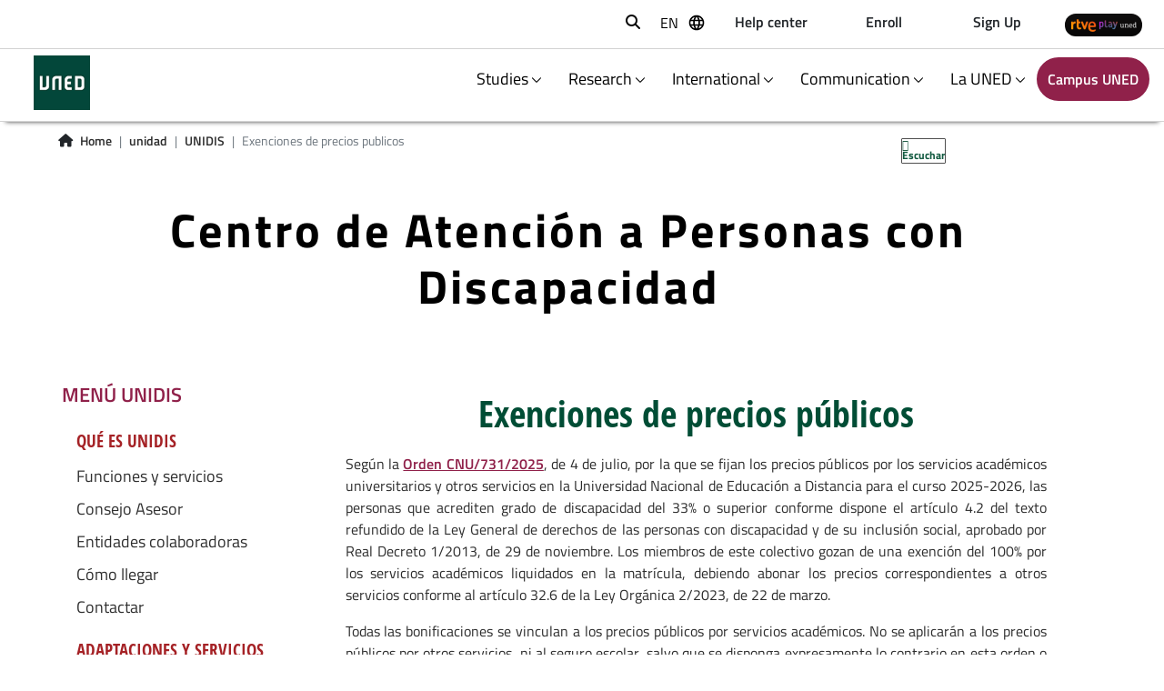

--- FILE ---
content_type: text/html;charset=UTF-8
request_url: https://www.uned.es/universidad/inicio/unidad/unidis/exencion-de-precios-publicos.html
body_size: 13232
content:


<!DOCTYPE html>
<html xml:lang="es" lang="es">


    <head>


    
    
	
    
    
    <title>Centro de Atención a Personas con Discapacidad</title>

    <meta charset="utf-8">
    <meta http-equiv="X-UA-Compatible" content="IE=edge">
    <meta name="viewport" content="width=device-width, initial-scale=1">
    <meta name="description" content="Información y trámites para la solicitud de la exención de tasas académicas en la matrícula de la UNED para personas con discapacidad.">
    <meta name="keywords" content="UNED, UNIDIS, discapacidad, diversidad, diversidad funcional, exención, precios públicos, descuento, matrícula, gratuidad, tasas">
    
		<meta itemprop="name" content="Exenciones de precios públicos"/>
		<meta itemprop="description" content="Información y trámites para la solicitud de la exención de tasas académicas en la matrícula de la UNED para personas con discapacidad."/>
		
		<meta name="twitter:site" content="@UNED"/>
		<meta name="twitter:title" content="Exenciones de precios públicos"/>
		<meta name="twitter:description" content="Información y trámites para la solicitud de la exención de tasas académicas en la matrícula de la UNED para personas con discapacidad."/>
		<meta name="twitter:creator" content="Universidad Nacional de Educacion a Distancia"/>
		<meta name="twitter:image" content="/universidad/.resources/site-uned/webresources/img/logo_uned.gif"/>
		
		<meta property="og:title" content="Exenciones de precios públicos"/>
		<meta property="og:type" content="website"/>
		<meta property="og:url" content="https://www.uned.es/universidad/inicio/unidad/unidis/exencion-de-precios-publicos.html"/>
		<meta property="og:image" content="/universidad/.resources/site-uned/webresources/img/logo_uned.gif"/>
		<meta property="og:description" content="Información y trámites para la solicitud de la exención de tasas académicas en la matrícula de la UNED para personas con discapacidad."/>
		<meta property="og:site_name" content="Universidad Nacional de Educacion a Distancia"/>
		

    <script src="//cdn1.readspeaker.com/script/10872/webReader/webReader.js?pids=wr&dload=DocReader.AutoAdd" type="text/javascript" id="rs_req_Init"></script>
    <script>
        window.rsConf = {general: {usePost: true}};
        window.rsDocReaderConf = {lang: 'es_es', img_alt: 'Abrir este documento utilizando el ReadSpeaker docReader'};
    </script>

    <link rel="icon" href="/universidad/.resources/site-uned/webresources/img/favicon.png" sizes="32x32" type="image/png"/>
    
        <link rel="stylesheet" href="/universidad/inicio/.resources/site-uned/webresources/css/reset~2025-12-17-07-22-06-055~cache.css" media="all"/>
        <link rel="stylesheet" href="/universidad/inicio/.resources/site-uned/webresources/css/bootstrap.min~2025-12-17-07-22-05-983~cache.css" media="all"/>
        <link rel="stylesheet" href="/universidad/inicio/.resources/site-uned/webresources/css/contenidos~2025-12-17-07-22-05-983~cache.css" media="all"/>
        <link rel="stylesheet" href="/universidad/inicio/.resources/site-uned/webresources/css/components~2025-12-17-07-22-05-984~cache.css" media="all"/>
        <link rel="stylesheet" href="/universidad/inicio/.resources/site-uned/webresources/css/pages~2025-12-17-07-22-06-422~cache.css" media="all"/>
        <link rel="stylesheet" href="/universidad/inicio/.resources/site-uned/webresources/css/portaltransparencia~2025-12-17-07-22-06-055~cache.css" media="all"/>
        <link rel="stylesheet" href="/universidad/inicio/.resources/site-uned/webresources/css/unedmagnolia~2025-12-17-07-22-06-056~cache.css" media="all"/>
        <link rel="stylesheet" href="/universidad/inicio/.resources/site-uned/webresources/fontawesome/css/all.min~2025-12-17-07-22-06-057~cache.css" media="all"/>
        <link rel="stylesheet" href="/universidad/inicio/.resources/site-uned/webresources/css/style2020~2025-12-17-07-22-06-423~cache.css" media="all"/>
        <link rel="stylesheet" href="/universidad/inicio/.resources/site-uned/webresources/css/components2020~2025-12-17-07-22-05-983~cache.css" media="all"/>
        <link rel="stylesheet" href="/universidad/inicio/.resources/site-uned/webresources/css/template~2025-12-17-07-22-06-056~cache.css" media="all"/>
        <link rel="stylesheet" href="/universidad/inicio/.resources/site-uned/webresources/css/color~2025-12-17-07-22-06-392~cache.css" media="all"/>
        <link rel="stylesheet" href="/universidad/inicio/.resources/site-facultades/webresources/css/facultadportada~2025-12-17-07-22-05-265~cache.css" media="all"/>
        <link rel="stylesheet" href="/universidad/inicio/.resources/site-facultades/webresources/css/components~2025-12-17-07-22-05-140~cache.css" media="all"/>
        <link rel="stylesheet" href="/universidad/inicio/.resources/site-uned/webresources/css/menuNew2023~2025-12-17-07-22-05-985~cache.css" media="all"/>
        <link rel="stylesheet" href="/universidad/inicio/.resources/site-uned/webresources/css/guiasEstudios~2025-12-17-07-22-05-984~cache.css" media="all"/>
        <link rel="stylesheet" href="/universidad/inicio/.resources/site-uned/webresources/css/listadoNoticias~2025-12-17-07-22-06-396~cache.css" media="all"/>
        <link rel="stylesheet" href="/universidad/inicio/.resources/common-module/webresources/css/ckeditorCustomStyles~2025-12-17-07-22-03-440~cache.css" media="all"/>
        <link rel="stylesheet" href="/universidad/inicio/.resources/common-module/webresources/css/componentesCentosAsociados~2025-12-17-07-22-03-488~cache.css" media="all"/>
    
        <script src="/universidad/inicio/.resources/site-uned/webresources/js/jquery.min~2025-12-17-07-22-08-514~cache.js"></script>
        <script src="/universidad/inicio/.resources/site-uned/webresources/js/bootstrap.min~2025-12-17-07-22-08-566~cache.js"></script>
        <script src="/universidad/inicio/.resources/site-uned/webresources/js/auth~2025-12-17-07-22-08-514~cache.js"></script>
        <script src="/universidad/inicio/.resources/site-uned/webresources/js/renderBreadcrumbs~2025-12-17-07-22-08-568~cache.js"></script>
        <script src="/universidad/inicio/.resources/site-uned/webresources/js/app~2025-12-17-07-22-08-514~cache.js"></script>
        <script src="/universidad/inicio/.resources/site-uned/webresources/js/plegable~2025-12-17-07-22-08-527~cache.js"></script>
        <script src="/universidad/inicio/.resources/site-uned/webresources/js/respimage.min~2025-12-17-07-22-08-540~cache.js"></script>
        <script src="/universidad/inicio/.resources/site-uned/webresources/js/lazysizes.min~2025-12-17-07-22-08-514~cache.js"></script>
        <script src="/universidad/inicio/.resources/site-facultades/webresources/js/scaleVideo~2025-12-17-07-22-05-477~cache.js"></script>
        <script src="/universidad/inicio/.resources/site-uned/webresources/js/menuNew2023~2025-12-17-07-22-08-514~cache.js"></script>



	
				<link rel="canonical" href="https://www.uned.es/universidad/inicio/unidad/unidis/exencion-de-precios-publicos.html" />
	 
					
    				<link rel="alternate" hreflang="en" href="https://www.uned.es/universidad/inicio/en/unidad/unidis/exencion-de-precios-publicos.html"/>
    				<link rel="alternate" hreflang="es" href="https://www.uned.es/universidad/inicio/unidad/unidis/exencion-de-precios-publicos.html"/>
	
	
	<link rel="alternate" hreflang="x-default" href="https://www.uned.es/universidad/inicio/unidad/unidis/exencion-de-precios-publicos.html"/>
	
	<script type="application/ld+json">
    {
      "@context":"https://schema.org",
      "@type":"Organization",
      "url":"https://www.uned.es",
      "sameAs":["https://www.facebook.com/UNED.ES","https://x.com/#!/uned","https://www.youtube.com/user/uned","https://www.linkedin.com/company/uned","https://www.instagram.com/uneduniv/","https://open.spotify.com/user/78tc4zjott52anemdliooqwc2","https://www.ivoox.com/escuchar-uned_nq_842_1.html"],
      "contactPoint":{ "@type":"ContactPoint","telephone":"+34 91 398 6000","contactType":"Customer Service","areaServed":"ES","email":"infouned@adm.uned.es"},
      "logo":"https://www.uned.es/universidad/dam/jcr:f1d31a72-ac37-4067-afce-ba126d6568c4",
      "image":"https://www.uned.es/universidad/dam/jcr:f1d31a72-ac37-4067-afce-ba126d6568c4",
      "name":"Universidad Nacional de Educación a Distancia (UNED)",
      "description":"Universidad Nacional de Educación a Distancia (UNED). Universidad pública española. Grados, posgrados, másteres, investigación, formación permanente, idiomas, microtítulos y grados combinados. Estudios universitarios online con tutorias presenciales en centros asociados por todo el mundo",
      "email":"infouned@adm.uned.es",
      "telephone":"+34 91 398 6000",
      "address":{"@type":"PostalAddress","streetAddress":"Calle Bravo Murillo 38","addressLocality":"Madrid","addressCountry":"ES","postalCode":"28015"}
    }
    </script>
	
    <script>
        $(function() {
            // Capturamos el idioma del navegador
            var languageNav = navigator.language.substring(0,2);
            if(!localStorage.getItem('languageNav')) {
                localStorage.setItem('languageNav', languageNav);
            }
            
                var languageTo = localStorage.getItem('languageNav');
                

                var currentLocale = 'es';
                var urlTo= $("a[lang="+languageTo+"]").attr("href");
                if(languageTo != currentLocale && urlTo){
                    window.location.href = $("a[lang="+languageTo+"]").attr("href");
                }
        });
    </script>
        <!-- Google Tag Manager -->
<script>(function(w,d,s,l,i){w[l]=w[l]||[];w[l].push({'gtm.start':
new Date().getTime(),event:'gtm.js'});var f=d.getElementsByTagName(s)[0],
j=d.createElement(s),dl=l!='dataLayer'?'&l='+l:'';j.async=true;j.src=
'https://www.googletagmanager.com/gtm.js?id='+i+dl;f.parentNode.insertBefore(j,f);
})(window,document,'script','dataLayer','GTM-MN4V7KH');</script>
<!-- End Google Tag Manager -->
    </head>

    <body>
    	
        <!-- Google Tag Manager (noscript) -->
<noscript><iframe src="https://www.googletagmanager.com/ns.html?id=GTM-MN4V7KH"
title="Código de Google Tag Manager" height="0" width="0" style="display:none;visibility:hidden"></iframe></noscript>
<!-- End Google Tag Manager (noscript) -->

<script rel="preload" src="/universidad/.resources/site-uned/webresources/js/menu.js"></script>


<header>
    <div class="subheader-wrapper fixed-top" style="border-bottom: 1px solid lightgray;">

    
    
	<div class="d-flex align-items-center justify-content-end subheader">
        <div class="row-1 d-flex align-items-center">
            <div class="search" style="max-width:35px;">
<div class="search col-1">
    <button class="btn-search" type="button" target-to-open="#search-bar" target-to-close="#top-menu li.social, #top-menu li.lang, #lang-dropdown" aria-label="Abrir buscador" style="margin-bottom:5px;"><i class="fas fa-search" aria-hidden="true"><span>Buscar</span></i></button>
</div>
<form role="search" action="https://www.google.es/search" method="get" name="googleForm" class="buscador_cab d-none" onsubmit="javascript:document.getElementById('q').value=document.getElementById('q').value + ' site:uned.es';">
    <div class="input-group">
        <button class="btn" type="submit" title="Buscar" aria-label="Buscador UNED">
            <i class="fas fa-search" aria-hidden="true" aria-label="Buscador UNED"></i>
        </button>
        <input title="Buscar" type="search" name="q" class="form-control cajabuscador" placeholder="" id="q" title="Buscador UNED">
        <input type="hidden" id="hl" name="hl" value="es">
        <input type="hidden" id="domains" name="domains" value="uned.es">
        <input type="hidden" id="num" name="num" value="10">
        <input type="hidden" id="ft" name="ft" value="i">
    </div>
</form>
            </div>
            <div class="lang dropdown">
    
        <button type="button" class="dropdown__button" aria-label="seleccionar idioma">
            <span class="text">es</span>
            <span class="language-icon"></span>
        </button>
        <ul class="lang__list dropdown__item">
            <li class="lang__item"><span>es</span></li>

            
            <script>
                // Función para cambiar el idioma en el localStorage
                function changeLanguage(locale) {
                    localStorage.setItem('languageNav', locale);
                }
            </script>
	
                    <li class="lang__item"><a class="lang__link" hreflang="en" lang="en" onclick="changeLanguage('en')">en</a></li>
        </ul>
        
        <script>
                    
                // Idioma de la página actual 
                var currentLocale = 'es';
                
                // Idioma por defecto del site
                var fallbackLocale = 'es';
                
                $(".lang__link").each(function(index){                  
                    
                    // Si el idioma de la pagina actual no coincide con el idioma por defecto
                    if(currentLocale!=fallbackLocale){
                        
                        if(window.location.href.endsWith('/' + currentLocale)){
                            $(this).attr("href", window.location.href.replace('/'+currentLocale,$(this).attr("lang")==fallbackLocale?'/':'/'+$(this).attr("lang")+'/'));
                        
                        } else {
                            $(this).attr("href", window.location.href.replace('/'+currentLocale+'/',$(this).attr("lang")==fallbackLocale?'/':'/'+$(this).attr("lang")+'/'));
                        }
                    
                    } else {
                        
                        var urlPage = window.location.href.replace(window.location.protocol + "//" + window.location.host + '/universidad',"");
                        if(urlPage.endsWith('/' + fallbackLocale + '/') || urlPage.endsWith('/' + fallbackLocale)){
                            urlPage = urlPage.replace('/'+fallbackLocale+'/','').replace('/'+fallbackLocale,'');
                        
                        } else {
                            urlPage = urlPage.replace('/'+fallbackLocale+'/','/');
                        }
                                                
                        var urlSplit = urlPage.split('/');
                        var siteName = urlSplit[1];
                        
                        if(urlSplit.length <= 2) {
                            siteName = urlSplit[1].replace('.html', '');
                            urlPage = urlPage.replace('.html', '').replace(siteName, siteName + '/' + $(this).attr("lang") + '/');
                        
                        } else {
                            if(!urlPage.includes(siteName+"/"+$(this).attr('lang')) || (urlPage.includes(siteName+"/"+$(this).attr('lang')) && !urlPage.endsWith("/"+$(this).attr('lang')))){
                                urlPage = urlPage.replace(siteName, siteName + '/' + $(this).attr("lang"));
                            
                            }else{
                                urlPage=siteName + '/' + localStorage.getItem('languageNav');
                            }
                        }
                        
                        $(this).attr("href", window.location.protocol + "//" + window.location.host + '/universidad' + urlPage);
                    }                   
                });         
            
        </script>        
            </div>

            

    



                            <div class="campus d-flex justify-content-end">
                                <a class="btn" href="/universidad/inicio/informacion.html" title="Contacto"  target="_self" id="campusLink" accesskey="8"> <p>Contacto</p></a>
                            </div>




                            <div class="campus d-flex justify-content-end">
                                <a class="btn" href="https://app.uned.es/portal/admision-matricula-por-internet" title="Matricúlate"  target="_blank" id="campusLink" accesskey="8"> <p>Matricúlate</p></a>
                            </div>




                            <div class="campus d-flex justify-content-end">
                                <a class="btn" href="https://app.uned.es/soid" title="Regístrate"  target="_blank" id="campusLink" accesskey="8"> <p>Regístrate</p></a>
                            </div>
        </div>
        
        
                    <style>
                        @media(max-width:1000px){
                            .header-wrapper {
                                top: 80px !important
                            }
                            .navbar-mobile .menu {
                                top: 85px;
                            }
                            .row.central, .home-utilities{
                                margin-top:3.5em;
                            }
                        }
                        
                    </style>
                    <div class="row-2 d-flex align-items-center">
                                    <div class="campus d-flex justify-content-end rtveBtn">




                                        
                                        
                                            <a  title="RTVE UNED" href="https://www.rtve.es/play/videos/universo-uned/"  target="_blank">
                                    
                                                <img src="/universidad/.imaging/mte/home-nueva-theme/50x170/dam/inicio/rtve-play-uned.png/jcr:content/rtve%20play%20uned.png" title="RTVE UNED" alt="Canal de rtve UNED" height="25" style="border-radius: 20px;/* border: 2px solid black; */">
                                            </a>
                                    </div>                    
                    </div>  
	</div>
    </div>
    <div class="header-wrapper fixed-top" style="border-bottom: 1px solid lightgray;">
        <div class="d-flex flex-row justify-content-between align-items-center">
            <div class="logo-img col-1 d-flex justify-content-center">




    






<a href="/universidad/inicio/" target="_self" title="Acceso a la portada del web UNED">
    <img src="/universidad/.imaging/mte/home-nueva-theme/120/dam/recursos-corporativos/logotipos/genericos/Logo-UNED-30x30_Color.png/jcr:content/Logo-UNED-bajares.png" alt="Acceso a la portada del web UNED">
</a>            </div>
            <nav class="navbar navbar-mobile w-100">
                <div class="navbar-mobile-wrapper">


    

    

    
    <button class="navbar-toggler mobile-navbar-toggler" type="button" data-toggle="collapse" data-target="#navbarToggleExternalContent" aria-controls="navbarToggleExternalContent" aria-expanded="false" aria-label="menu">
        <span class="navbar-toggler-text">Estudiar <img class="link-arrow-down" width="10" height="10" src="/universidad/.resources/site-uned/webresources/img/icons/arrow-down-angle.svg" alt="" /> </span>
    </button>
    <div class="menu">
        <div class="row h-100">
            <!-- Option selected-->
            <div class="col-12 col-md-3 mt-3 p-5">
                <img class="close-submenu hide-in-desktop" width="30" height="30" src="/universidad/.resources/site-uned/webresources/img/icons/cerrar-menu.svg" alt="" />
                <span style="font-size: 2rem;"><b>Estudiar</b></span>
                <p class="mt-3 mb-5">Estudios disponibles UNED | OFICIALES, ACCESO, FORMACIÓN PERMANENTE</p>




                    <div class="box-buttons "><a href="https://app.uned.es/portal/admision-matricula-por-internet" class="button btn-info button-red" title="Matricúlate">Matricúlate</a></div>
            </div>
            <div class="col-12 col-md-9" style="background-color: #90214a; position: relative;">
                <img class="close-submenu hide-in-mobile" width="30" height="30" src="/universidad/.resources/site-uned/webresources/img/icons/close-icon-white.svg" alt="" />
                                <div class="row">
                                    <!-- Submenu Level 1-->
                                    <div class="col-6 submenu menu-separator mt-5">
                                        <ul>

    



	                                                <li><a href="/universidad/inicio/estudios/grados.html" title="Grados y Dobles grados">Grados y Dobles grados</a></li>

    



	                                                <li><a href="/universidad/inicio/estudios/grados-combinados.html" title="Grados Combinados">Grados Combinados</a></li>

    



	                                                <li><a href="/universidad/inicio/estudios/masteres.html" title="Másteres EEES">Másteres EEES</a></li>

    



	                                                <li><a href="https://www.uned.es/universidad/facultades/escueladoctorado/programas-de-doctorado.html" title="Doctorados EEES">Doctorados EEES</a></li>

    



	                                                <li><a href="/universidad/inicio/estudios/microtitulos.html" title="Microtítulos">Microtítulos</a></li>

    



	                                                <li><a href="/universidad/inicio/estudios/idiomas.html" title="Idiomas">Idiomas</a></li>
                                        </ul>
                                    </div>
                                    <!-- Submenu Level 2-->
                                    <div class="col-6 submenu mt-5">
                                        <ul>

    



	                                                <li><a href="/universidad/inicio/estudios/uned-senior.html" title="UNED Sénior">UNED Sénior</a></li>




	                                                <li><a href="https://blogs.uned.es/unedabierta/" title="UNED Abierta">UNED Abierta</a></li>

    



	                                                <li><a href="/universidad/inicio/estudios/cursos-verano.html" title="Cursos de verano">Cursos de verano</a></li>

    



	                                                <li><a href="/universidad/inicio/estudios/extension-universitaria.html" title="Extensión Universitaria">Extensión Universitaria</a></li>

    



	                                                <li><a href="/universidad/inicio/estudios/formacion-permanente.html" title="Formación Permanente">Formación Permanente</a></li>

    



	                                                <li><a href="/universidad/inicio/estudios/acceso.html" title="Acceso a la Universidad">Acceso a la Universidad</a></li>
                                        </ul>
                                    </div>           
                                </div>       
                                <div class="row">
                                    <div class="col-6 menu-separator mb-5" >
                                        <!-- Contenido de la sección inferior -->
                                        <ul>

      






        <li><a href="https://unedasiss.uned.es/home" title="Estudiantes internacionales">Estudiantes internacionales</a></li>

      


    




        <li><a href="/universidad/inicio/estudios/reconocimiento-creditos.html" title="Reconocimiento de créditos">Reconocimiento de créditos</a></li>

      


    




        <li><a href="/universidad/inicio/atencion-estudiante.html" title="Ayuda al estudiante">Ayuda al estudiante</a></li>
                                        </ul>
                                    </div>
                                </div>      
            </div>
        </div>
    </div>

        
    

    

    
    <button class="navbar-toggler mobile-navbar-toggler" type="button" data-toggle="collapse" data-target="#navbarToggleExternalContent" aria-controls="navbarToggleExternalContent" aria-expanded="false" aria-label="menu">
        <span class="navbar-toggler-text">Investigar <img class="link-arrow-down" width="10" height="10" src="/universidad/.resources/site-uned/webresources/img/icons/arrow-down-angle.svg" alt="" /> </span>
    </button>
    <div class="menu">
        <div class="row h-100">
            <!-- Option selected-->
            <div class="col-12 col-md-3 mt-3 p-5">
                <img class="close-submenu hide-in-desktop" width="30" height="30" src="/universidad/.resources/site-uned/webresources/img/icons/cerrar-menu.svg" alt="" />
                <span style="font-size: 2rem;"><b>Investigar</b></span>
                <p class="mt-3 mb-5">Investigación | Centros, institutos, Oficina Técnica de Apoyo a la Investigación, Oficina Transferencia Resultados Investigación, investigación UNED</p>

    



                    <div class="box-buttons "><a href="/universidad/inicio/institucional/areas-direccion/vicerrectorados/investigacion.html" class="button btn-info button-red" title="Vicerrectorado investigación">Vicerrectorado investigación</a></div>
            </div>
            <div class="col-12 col-md-9" style="background-color: #90214a; position: relative;">
                <img class="close-submenu hide-in-mobile" width="30" height="30" src="/universidad/.resources/site-uned/webresources/img/icons/close-icon-white.svg" alt="" />
                                <div class="row">
                                    <!-- Submenu Level 1-->
                                    <div class="col-6 submenu menu-separator mt-5">
                                        <ul>

    



	                                                <li><a href="https://www.uned.es/universidad/facultades/escueladoctorado.html" title="Haz la tesis en la UNED">Haz la tesis en la UNED</a></li>

    



	                                                <li><a href="/universidad/inicio/investigacion/portal-investigador.html" title="Portal del investigador">Portal del investigador</a></li>

    



	                                                <li><a href="/universidad/inicio/investigacion/Institutos-centros-grupos-investigacion.html" title="Institutos, centros y grupos de investigación ">Institutos, centros y grupos de investigación </a></li>
                                        </ul>
                                    </div>
                                    <!-- Submenu Level 2-->
                                    <div class="col-6 submenu mt-5">
                                        <ul>




	                                                <li><a href="https://portalcientifico.uned.es/" title="Producción científica">Producción científica</a></li>

    



	                                                <li><a href="/universidad/inicio/unidad/oficina-transferencia-conocimiento.html" title="Transferencia e Innovación">Transferencia e Innovación</a></li>
                                        </ul>
                                    </div>           
                                </div>       
                                <div class="row">
                                    <div class="col-6 menu-separator mb-5" >
                                        <!-- Contenido de la sección inferior -->
                                        <ul>

      


    




        <li><a href="/universidad/inicio/unidad/unidad-cultura-cientifica.html" title="Comunicación y divulgación ">Comunicación y divulgación </a></li>

      


    




        <li><a href="/universidad/inicio/unidad/oficina-transferencia-conocimiento/promocion-y-contratos.html" title="Servicios para empresas e instituciones ">Servicios para empresas e instituciones </a></li>
                                        </ul>
                                    </div>
                                </div>      
            </div>
        </div>
    </div>

        
    

    

    
    <button class="navbar-toggler mobile-navbar-toggler" type="button" data-toggle="collapse" data-target="#navbarToggleExternalContent" aria-controls="navbarToggleExternalContent" aria-expanded="false" aria-label="menu">
        <span class="navbar-toggler-text">Internacional <img class="link-arrow-down" width="10" height="10" src="/universidad/.resources/site-uned/webresources/img/icons/arrow-down-angle.svg" alt="" /> </span>
    </button>
    <div class="menu">
        <div class="row h-100">
            <!-- Option selected-->
            <div class="col-12 col-md-3 mt-3 p-5">
                <img class="close-submenu hide-in-desktop" width="30" height="30" src="/universidad/.resources/site-uned/webresources/img/icons/cerrar-menu.svg" alt="" />
                <span style="font-size: 2rem;"><b>Internacional</b></span>
                <p class="mt-3 mb-5">Proyección y presencial internacional</p>

    



                    <div class="box-buttons "><a href="/universidad/inicio/institucional/areas-direccion/vicerrectorados/internacionalizacion.html" class="button btn-info button-red" title="Vicerrectorado de Internacionalización y Multilingüismo">Vicerrectorado de Internacionalización y Multilingüismo</a></div>
            </div>
            <div class="col-12 col-md-9" style="background-color: #90214a; position: relative;">
                <img class="close-submenu hide-in-mobile" width="30" height="30" src="/universidad/.resources/site-uned/webresources/img/icons/close-icon-white.svg" alt="" />
                                <div class="row">
                                    <!-- Submenu Level 1-->
                                    <div class="col-6 submenu menu-separator mt-5">
                                        <ul>

    



	                                                <li><a href="/universidad/inicio/internacional.html" title="Portada">Portada</a></li>

    



	                                                <li><a href="/universidad/inicio/internacional/noticias.html" title="Actualidad internacional">Actualidad internacional</a></li>

    



	                                                <li><a href="/universidad/inicio/internacional/movilidad.html" title="Movilidad internacional">Movilidad internacional</a></li>

    



	                                                <li><a href="/universidad/inicio/internacional/proyectos-internacionales.html" title="Proyectos internacionales">Proyectos internacionales</a></li>

    



	                                                <li><a href="/universidad/inicio/internacional/openeu.html" title="Alianza OpenEU">Alianza OpenEU</a></li>
                                        </ul>
                                    </div>
                                    <!-- Submenu Level 2-->
                                    <div class="col-6 submenu mt-5">
                                        <ul>

    



	                                                <li><a href="/universidad/inicio/internacional/centros-exterior.html" title="Centros en el exterior">Centros en el exterior</a></li>

    



	                                                <li><a href="/universidad/inicio/internacional/convenios-y-asociaciones.html" title="Convenios y asociaciones">Convenios y asociaciones</a></li>

    



	                                                <li><a href="/universidad/inicio/internacional/catedras-unesco.html" title="Catedras UNESCO">Catedras UNESCO</a></li>

    



	                                                <li><a href="/universidad/inicio/internacional/cooperacion-al-desarrollo.html" title="Cooperación universitaria al desarrollo">Cooperación universitaria al desarrollo</a></li>
                                        </ul>
                                    </div>           
                                </div>       
            </div>
        </div>
    </div>

        
    

    

    
    <button class="navbar-toggler mobile-navbar-toggler" type="button" data-toggle="collapse" data-target="#navbarToggleExternalContent" aria-controls="navbarToggleExternalContent" aria-expanded="false" aria-label="menu">
        <span class="navbar-toggler-text">Comunicación <img class="link-arrow-down" width="10" height="10" src="/universidad/.resources/site-uned/webresources/img/icons/arrow-down-angle.svg" alt="" /> </span>
    </button>
    <div class="menu">
        <div class="row h-100">
            <!-- Option selected-->
            <div class="col-12 col-md-3 mt-3 p-5">
                <img class="close-submenu hide-in-desktop" width="30" height="30" src="/universidad/.resources/site-uned/webresources/img/icons/cerrar-menu.svg" alt="" />
                <span style="font-size: 2rem;"><b>Comunicación</b></span>
                <p class="mt-3 mb-5">Noticias, fotografías y hemeroteca UNED. Recursos para medios.</p>

    



                    <div class="box-buttons "><a href="/universidad/inicio/comunicacion.html" class="button btn-info button-red" title="Web de comunicación">Web de comunicación</a></div>
            </div>
            <div class="col-12 col-md-9" style="background-color: #90214a; position: relative;">
                <img class="close-submenu hide-in-mobile" width="30" height="30" src="/universidad/.resources/site-uned/webresources/img/icons/close-icon-white.svg" alt="" />
                                <div class="row">
                                    <!-- Submenu Level 1-->
                                    <div class="col-6 submenu menu-separator mt-5">
                                        <ul>

    



	                                                <li><a href="/universidad/inicio/comunicacion/noticias.html" title="Noticias">Noticias</a></li>

    



	                                                <li><a href="/universidad/inicio/comunicacion/hemeroteca.html" title="Hemeroteca">Hemeroteca</a></li>
                                        </ul>
                                    </div>
                                    <!-- Submenu Level 2-->
                                    <div class="col-6 submenu mt-5">
                                        <ul>




	                                                <li><a href="https://www.flickr.com/photos/uned/sets/" title="Galería de fotos">Galería de fotos</a></li>

    



	                                                <li><a href="/universidad/inicio/comunicacion/equipo-comunicacion.html" title="Equipo y Contacto">Equipo y Contacto</a></li>
                                        </ul>
                                    </div>           
                                </div>       
            </div>
        </div>
    </div>

        
    

    

    
    <button class="navbar-toggler mobile-navbar-toggler" type="button" data-toggle="collapse" data-target="#navbarToggleExternalContent" aria-controls="navbarToggleExternalContent" aria-expanded="false" aria-label="menu">
        <span class="navbar-toggler-text">La UNED <img class="link-arrow-down" width="10" height="10" src="/universidad/.resources/site-uned/webresources/img/icons/arrow-down-angle.svg" alt="" /> </span>
    </button>
    <div class="menu">
        <div class="row h-100">
            <!-- Option selected-->
            <div class="col-12 col-md-3 mt-3 p-5">
                <img class="close-submenu hide-in-desktop" width="30" height="30" src="/universidad/.resources/site-uned/webresources/img/icons/cerrar-menu.svg" alt="" />
                <span style="font-size: 2rem;"><b>La UNED</b></span>
                <p class="mt-3 mb-5">La UNED - Conoce la historia de la Universidad y su colectivo</p>
            </div>
            <div class="col-12 col-md-9" style="background-color: #90214a; position: relative;">
                <img class="close-submenu hide-in-mobile" width="30" height="30" src="/universidad/.resources/site-uned/webresources/img/icons/close-icon-white.svg" alt="" />
                                <div class="row">
                                    <!-- Submenu Level 1-->
                                    <div class="col-6 submenu menu-separator mt-5">
                                        <ul>

    



	                                                <li><a href="/universidad/inicio/conocenos.html" title="Conócenos">Conócenos</a></li>

    



	                                                <li><a href="https://www.uned.es/universidad/facultades/" title="Facultades, Escuelas y Centros UNED ">Facultades, Escuelas y Centros UNED </a></li>

    



	                                                <li><a href="/universidad/inicio/empleo-oposiciones-concursos.html" title="Trabaja en la UNED">Trabaja en la UNED</a></li>
                                        </ul>
                                    </div>
                                    <!-- Submenu Level 2-->
                                    <div class="col-6 submenu mt-5">
                                        <ul>

    



	                                                <li><a href="/universidad/inicio/institucional/areas-direccion.html" title="Áreas de dirección">Áreas de dirección</a></li>

    



	                                                <li><a href="/universidad/inicio/institucional/gerencia.html" title="Gerencia">Gerencia</a></li>

    



	                                                <li><a href="/universidad/inicio/unidad/observatorio-ods.html" title="Agenda 2030 y Objetivos de Desarrollo Sostenible">Agenda 2030 y Objetivos de Desarrollo Sostenible</a></li>
                                        </ul>
                                    </div>           
                                </div>       
            </div>
        </div>
    </div>

        
    

                    
                    <div class="background-layer"></div>
                </div>
            </nav>
                    
                <div class="campus d-flex justify-content-end">
                    <a class="btn button-red" href="https://www.uned.es/universidad/campus/" title="Acceso al CAMPUS" id="campusLink" accesskey="8">
                            <p>Campus UNED</p>
                    </a>
                </div>

                    <button id="menu-mobile" type="button" data-toggle="collapse" data-target="#navbarToggleExternalContent" aria-controls="navbarToggleExternalContent" aria-expanded="false" aria-label="menu">
                        <span class="navbar-toggler-icon mr-3"></span> 
                    </button>
        </div>
    </div>
</header>
        

<main class="container">
    <div class="row w-100 pl-4 pr-4 central">
        
        <div class="row w-100 align-items-center">
            <div class="col-md-9 col-8">

<div class="container">
  <nav aria-label="breadcrumb">
    <ol class="breadcrumb">
    <li>
      <i class="fas fa-home mr-2"></i>
    </li>
      

              <li class="breadcrumb-item"><a href="https://www.uned.es/universidad/inicio.html">Portada</a></li>              



              <li class="breadcrumb-item"><a href="https://www.uned.es/universidad/inicio/unidad.html">unidad</a></li>              



              <li class="breadcrumb-item"><a href="https://www.uned.es/universidad/inicio/unidad/unidis.html">UNIDIS</a></li>              


      <li class="breadcrumb-item active"><span title="Exenciones de precios publicos">Exenciones de precios publicos</span></li>
            
	
    </ol>
  </nav>
</div>

<script>
	
	var jsonObject = {"@context":"https://schema.org","@type":"BreadcrumbList","itemListElement":[
		{ "@type": "ListItem", "position": 1, "name": "Portada", "item": "https://www.uned.es/universidad/inicio.html" },
		{ "@type": "ListItem", "position": 2, "name": "unidad", "item": "https://www.uned.es/universidad/inicio/unidad.html" },
		{ "@type": "ListItem", "position": 3, "name": "UNIDIS", "item": "https://www.uned.es/universidad/inicio/unidad/unidis.html" },
		{ "@type": "ListItem", "position": 4, "name": "Exenciones de precios publicos", "item": "https://www.uned.es/universidad/inicio/unidad/unidis/exencion-de-precios-publicos.html" },
	]};
		
	snippet = JSON.stringify(jsonObject);
	var scriptObject = document.createElement("script");
	scriptObject.type = "application/ld+json";
	scriptObject.innerHTML = snippet;					
	$("head").append(scriptObject);
	
</script>
            </div>

            <div class="col-md-3 col-4">
   <div id="readspeaker_button12" class="rs_skip rsbtn rs_preserve">

       <a rel="nofollow" class="rsbtn_play" title="Escucha esta página utilizando ReadSpeaker webReader" href="https://app-eu.readspeaker.com/cgi-bin/rsent?customerid=10872&lang=es_es&readclass=rs-start-reading&url=">
           <span class="rsbtn_left rsimg rspart">
               <span class="rsbtn_text">
                   <span>Escuchar</span>
               </span>
           </span>
           <span class="rsbtn_right rsimg rsplay rspart"></span>
       </a>

    </div>
    
<style>
/* Fixes the breaking player */
#readspeaker_button12.rsexpanded {
  min-width: 375px;
}

/* Fixes the large toggle button */
#readspeaker_button12.rsbtn.mega_toggle .rsbtn_tooltoggle {
  height: 28px;
}

/* this CSS rule to make the listen button keep the correct width: */
#readspeaker_button12 {
  min-width: 165px;
}

/* Fixes the dropdown overflow */
#readspeaker_button12 .rsbtn_toolpanel.vertical {
  right: 138px;
}
</style>
            </div>
        </div>

        

        



                      
            <div class="title-bg2 col-12 mb-5" id="titulo">
                    <div class="title-bg--text2">
                        <h1 class="title-bg--tl2">Centro de Atención a Personas con Discapacidad</h1>
                    </div>
            </div>

        <div class="vertical-menu">
            <nav class="navbar navbar-expand-md navbar-light">
                <button class="navbar-toggler" type="button" data-toggle="collapse" data-target="#navbarNavAltMarkup" aria-controls="navbarNavAltMarkup" aria-expanded="false" aria-label="Toggle navigation">
                    <span class="navbar-toggler-icon"></span>
                </button>
                <div class="collapse navbar-collapse landing-level-2" id="navbarNavAltMarkup">
                    <div class="navbar-nav ml-1">

    
    

	<div class="menu-links" inheritanceId="/universidad/inicio/unidad/unidis.html">
			<div class="titulo-menu">
				<span>MENÚ UNIDIS</span>
			</div>
		<ul>


  


          <li class="menu-links--item">
    

	
        <div class=" bloquetexto2">
            <div class="titulopagina">
                QUÉ ES UNIDIS
            </div>
        </div>
 </li>

  


        <li class="menu-links--item">
    

	

    




        <a aria-label="Funciones y servicios" href="/universidad/inicio/unidad/unidis/funciones-y-servicios.html" title="Funciones y servicios"  target="_self"  rel="empty">
            Funciones y servicios

		</a>
 </li>

  


        <li class="menu-links--item">
    

	

    




        <a aria-label="Consejo Asesor" href="/universidad/inicio/unidad/unidis/consejo-asesor.html" title="Consejo Asesor"  target="_self"  rel="empty">
            Consejo Asesor

		</a>
 </li>

  


        <li class="menu-links--item">
    

	

    




        <a aria-label="Entidades colaboradoras" href="/universidad/inicio/unidad/unidis/entidades-colaboradoras.html" title="Entidades colaboradoras"  target="_self"  rel="empty">
            Entidades colaboradoras

		</a>
 </li>

  


        <li class="menu-links--item">
    

	

    




        <a aria-label="Cómo llegar" href="/universidad/inicio/unidad/unidis/como-llegar.html" title="Cómo llegar"  target="_self"  rel="empty">
            Cómo llegar

		</a>
 </li>

  


        <li class="menu-links--item">
    

	

    




        <a aria-label="Contactar" href="/universidad/inicio/unidad/unidis/contactar.html" title="Contactar"  target="_self"  rel="empty">
            Contactar

		</a>
 </li>

  


          <li class="menu-links--item">
    

	
        <div class=" bloquetexto2">
            <div class="titulopagina">
                ADAPTACIONES Y SERVICIOS
            </div>
        </div>
 </li>

  


        <li class="menu-links--item">
    

	

    




        <a aria-label="Adaptaciones y Servicios" href="/universidad/inicio/unidad/unidis/adaptaciones-y-servicios.html" title="Adaptaciones y Servicios"  target="_self"  rel="empty">
            Adaptaciones y Servicios

		</a>
 </li>

  


        <li class="menu-links--item">
    

	

    




        <a aria-label="Solicitud de Adaptaciones y Servicios" href="/universidad/inicio/unidad/unidis/solicitud-de-adaptaciones-y-servicios.html" title="Solicitud de Adaptaciones y Servicios"  target="_self"  rel="empty">
            Solicitud de Adaptaciones y Servicios

		</a>
 </li>

  


        <li class="menu-links--item">
    

	

    




        <a aria-label="Exención de precios públicos" href="/universidad/inicio/unidad/unidis/exencion-de-precios-publicos.html" title="Exención de precios públicos"  target="_self"  rel="empty">
            Exención de precios públicos

		</a>
 </li>

  


        <li class="menu-links--item">
    

	

    




        <a aria-label="Preguntas Frecuentes (FAQ´s)" href="/universidad/inicio/unidad/unidis/Preguntas-Frecuentes.html" title="Preguntas Frecuentes (FAQ´s)"  target="_self"  rel="empty">
            Preguntas Frecuentes (FAQ´s)

		</a>
 </li>

  


          <li class="menu-links--item">
    

	
        <div class=" bloquetexto2">
            <div class="titulopagina">
                ACTUALIDAD
            </div>
        </div>
 </li>

  


        <li class="menu-links--item">
    

	

    




        <a aria-label="Noticias" href="/universidad/inicio/unidad/unidis/noticias.html" title="Noticias"  target="_self"  rel="empty">
            Noticias

		</a>
 </li>

  


        <li class="menu-links--item">
    

	

    




        <a aria-label="Agenda" href="/universidad/inicio/unidad/unidis/agenda.html" title="Agenda"  target="_self"  rel="empty">
            Agenda

		</a>
 </li>

  


        <li class="menu-links--item">
    

	

    




        <a aria-label="Convocatorias" href="/universidad/inicio/unidad/unidis/convocatorias.html" title="Convocatorias"  target="_self"  rel="empty">
            Convocatorias

		</a>
 </li>

  


        <li class="menu-links--item">
    

	

    




        <a aria-label="Becas" href="/universidad/inicio/unidad/unidis/becas.html" title="Becas"  target="_self"  rel="empty">
            Becas

		</a>
 </li>

  


          <li class="menu-links--item">
    

	
        <div class=" bloquetexto2">
            <div class="titulopagina">
                ACCESIBILIDAD
            </div>
        </div>
 </li>

  


        <li class="menu-links--item">
    

	

    




        <a aria-label="Accesibilidad Universal" href="/universidad/inicio/unidad/unidis/accesibilidad.html" title="Accesibilidad Universal"  target="_self"  rel="empty">
            Accesibilidad Universal

		</a>
 </li>

  


          <li class="menu-links--item">
    

	
        <div class=" bloquetexto2">
            <div class="titulopagina">
                EMPLEO Y PRÁCTICAS
            </div>
        </div>
 </li>

  


        <li class="menu-links--item">
    

	

    




        <a aria-label="Ofertas de empleo y prácticas" href="/universidad/inicio/unidad/unidis/ofertas-de-empleo.html" title="Ofertas de empleo y prácticas"  target="_self"  rel="empty">
            Ofertas de empleo y prácticas

		</a>
 </li>

  


          <li class="menu-links--item">
    

	
        <div class=" bloquetexto2">
            <div class="titulopagina">
                VOLUNTARIADO
            </div>
        </div>
 </li>

  


        <li class="menu-links--item">
    

	

    




        <a aria-label="Solicitud de apoyo" href="/universidad/inicio/unidad/unidis/solicitud-de-apoyo.html" title="Solicitud de apoyo"  target="_self"  rel="empty">
            Solicitud de apoyo

		</a>
 </li>

  


        <li class="menu-links--item">
    

	

    




        <a aria-label="Bolsa de voluntarios" href="/universidad/inicio/unidad/unidis/bolsa-de-voluntarios.html" title="Bolsa de voluntarios"  target="_self"  rel="empty">
            Bolsa de voluntarios

		</a>
 </li>

  


          <li class="menu-links--item">
    

	
        <div class=" bloquetexto2">
            <div class="titulopagina">
                RECURSOS
            </div>
        </div>
 </li>

  


        <li class="menu-links--item">
    

	

    




        <a aria-label="Biblioteca UNIDIS" href="/universidad/inicio/unidad/unidis/Biblioteca-UNIDIS.html" title="Biblioteca UNIDIS"  target="_self"  rel="empty">
            Biblioteca UNIDIS

		</a>
 </li>

  


        <li class="menu-links--item">
    

	

    




        <a aria-label="Boletín Digital" href="/universidad/inicio/unidad/unidis/boletin-digital.html" title="Boletín Digital"  target="_self"  rel="empty">
            Boletín Digital

		</a>
 </li>

  


        <li class="menu-links--item">
    

	

    




        <a aria-label="Publicaciones UNIDIS" href="/universidad/inicio/unidad/unidis/publicaciones-UNIDIS.html" title="Publicaciones UNIDIS"  target="_self"  rel="empty">
            Publicaciones UNIDIS

		</a>
 </li>

  


        <li class="menu-links--item">
    

	

    




        <a aria-label="Recursos documentales" href="/universidad/inicio/unidad/unidis/recursos-documentales.html" title="Recursos documentales"  target="_self"  rel="empty">
            Recursos documentales

		</a>
 </li>

  


        <li class="menu-links--item">
    

	

    




        <a aria-label="Estadísticas e investigación" href="/universidad/inicio/unidad/unidis/estadisticas-e-investigacion.html" title="Estadísticas e investigación"  target="_self"  rel="empty">
            Estadísticas e investigación

		</a>
 </li>

  


          <li class="menu-links--item">
    

	
        <div class=" bloquetexto2">
            <div class="titulopagina">
                REDES SOCIALES
            </div>
        </div>
 </li>

  


          <li class="menu-links--item">
    

	





        <a aria-label="Facebook" href="https://www.facebook.com/profile.php?id=61556340524087" title="Facebook"  target="_self"  rel="empty">
            Facebook

		</a>
 </li>

  


          <li class="menu-links--item">
    

	





        <a aria-label="Linkedin" href="https://www.linkedin.com/company/unidis---uned" title="Linkedin"  target="_self"  rel="empty">
            Linkedin

		</a>
 </li>

  


          <li class="menu-links--item">
    

	





        <a aria-label="Twitter" href="https://twitter.com/unidisuned" title="Twitter"  target="_self"  rel="empty">
            Twitter

		</a>
 </li>

  


          <li class="menu-links--item">
    

	
        <div class=" bloquetexto2">
            <div class="titulopagina">
                ENLACES RELACIONADOS
            </div>
        </div>
 </li>

  


          <li class="menu-links--item">
    

	





        <a aria-label="Adheridos a la Red SAPDU" href="https://redsapdu.org" title="Adheridos a la Red SAPDU"  target="_self"  rel="empty">
            Adheridos a la Red SAPDU

		</a>
 </li>

  


          <li class="menu-links--item">
    







	
	<div  imageComponent">
        <a href="https://redsapdu.org"  target="_self" title="Red SAPDU" rel="empty">
          <figure class="link-image">
	          	<img src="/universidad/.imaging/mte/home-nueva-theme/2500w/dam/inicio/unidad/unidis/portada/IMG/Logo-Red-SAPDU.JPG/jcr:content/Logo-Red-SAPDU.JPG" alt="Red SAPDU" title="Red SAPDU" style="max-width:100%">
          </figure>
        </a>
	</div>
	<style>
	img.rspkr_dr_img {
		width: 15px!important;
	}
	</style>
 </li>

  


          <li class="menu-links--item">
    

	





        <a aria-label="Guía Universitaria para estudiantes con discapacidad" href="https://guiauniversitaria.fundaciononce.es" title="Guía Universitaria para estudiantes con discapacidad"  target="_self"  rel="empty">
            Guía Universitaria para estudiantes con discapacidad

		</a>
 </li>

  


          <li class="menu-links--item">
    







	
	<div  imageComponent">
        <a href="https://www.uned.es/universidad/inicio/unidad/unidis.html"  target="_self" title="Guía Universitaria para estudiantes con discapacidad" rel="empty">
          <figure class="link-image">
	          	<img src="/universidad/.imaging/mte/home-nueva-theme/2500w/dam/inicio/unidad/unidis/portada/IMG/BOTON-GUÍA-UNIVERSITARIA-ESTUDIANTES-CON-DISCAPACIDDAD.GIF/jcr:content/BOTON-GU%C3%8DA-UNIVERSITARIA-ESTUDIANTES-CON-DISCAPACIDDAD.GIF" alt="Guía Universitaria para estudiantes con discapacidad" title="Guía Universitaria para estudiantes con discapacidad" style="max-width:100%">
          </figure>
        </a>
	</div>
	<style>
	img.rspkr_dr_img {
		width: 15px!important;
	}
	</style>
 </li>

		</ul>
		<hr>
	</div>
                    </div>
                </div>
            </nav>
        </div>
        <div class="init-info col-12 col-md-9 d-flex flex-column rs-start-reading">
             
    


    <div id="89dabcd0-b73b-45ab-9635-cdc3016c563c" class="card bloquetexto">
            <div class="titulopagina">
                <h2>Exenciones de precios públicos</h2>
            </div>
            <div class="card-body">
                <div class="textocontenido"><p style="text-align:justify">Seg&uacute;n la <a href="https://www.boe.es/diario_boe/txt.php?id=BOE-A-2025-14299">Orden CNU/731/2025</a>, de 4 de julio, por la que se fijan los precios p&uacute;blicos por los servicios acad&eacute;micos universitarios y otros servicios en la Universidad Nacional de Educaci&oacute;n a Distancia para el curso 2025-2026, las personas que acrediten grado de discapacidad del 33% o superior conforme dispone el art&iacute;culo 4.2 del texto refundido de la Ley General de derechos de las personas con discapacidad y de su inclusi&oacute;n social, aprobado por Real Decreto 1/2013, de 29 de noviembre. Los miembros de este colectivo gozan de una exenci&oacute;n del 100% por los servicios acad&eacute;micos liquidados en la matr&iacute;cula, debiendo abonar los precios correspondientes a otros servicios conforme al art&iacute;culo 32.6 de la Ley Org&aacute;nica 2/2023, de 22 de marzo.</p>

<p style="text-align:justify">Todas las bonificaciones se vinculan a los precios p&uacute;blicos por servicios acad&eacute;micos. No se aplicar&aacute;n a los precios p&uacute;blicos por otros servicios, ni al seguro escolar, salvo que se disponga expresamente lo contrario en esta orden o en otra norma de rango superior que le sea aplicable.</p>

<p style="text-align:justify">Se contemplar&aacute;n como causas para obtener una bonificaci&oacute;n en el pago de los precios p&uacute;blicos por servicios acad&eacute;micos:</p>

<p style="text-align:justify">c) Acreditar un grado de discapacidad del 33 % o superior conforme dispone el art&iacute;culo 4.2 del texto refundido de la Ley General de derechos de las personas con discapacidad y de su inclusi&oacute;n social, aprobado por Real Decreto 1/2013, de 29 de noviembre. Los miembros de este colectivo gozan de una exenci&oacute;n del 100 % por los servicios acad&eacute;micos liquidados en la matr&iacute;cula, debiendo abonar los precios correspondientes a otros servicios conforme al art&iacute;culo 32.6 de la Ley Org&aacute;nica 2/2023, de 22 de marzo.</p>

<p style="text-align:justify">Proceder&aacute;n estas bonificaciones si se tiene reconocida la condici&oacute;n que da lugar al derecho durante el primer per&iacute;odo de matr&iacute;cula (para todo el curso) o durante el segundo per&iacute;odo solo para esta convocatoria&nbsp;espec&iacute;fica.</p>
</div>
            </div>
    </div>
    
    <style>
	    .textocontenido ul {
	      list-style-type: disc;
	    }
	    
	    .textocontenido ul ul {
	      list-style-type: circle;
	    }
	    
	    .textocontenido ul ul ul {
	      list-style-type: square;
	    }
    </style>
    
    <script>
	  	$("#89dabcd0-b73b-45ab-9635-cdc3016c563c .card-body .textocontenido a").each(function(i) {
    		if($(this).attr("href").startsWith("/") 
	    	  && !$(this).attr("href").includes(".html") 
	    	  && !$(this).attr("href").includes("/dam/jcr:")) {
	    	  
    			$(this).attr("href", "");
    			$(this).attr("aria-disabled", "true");
    			this.setAttribute("disabled", "");
    			this.style.pointerEvents = "none";
    			let permissionMsg = " <span class='no-permissions-msg'>(No tienes permisos para ver este enlace)</span>";
    			$(this).after(permissionMsg);
    		}
    	});
    	
    	$(function() {
    		$("table[align='center']").css({"margin-left": "auto", "margin-right": "auto"});
    	});
    </script>
 
        </div>
    </div>
</main>

<script>
  var menusLaterales = document.getElementsByClassName("menu-links");
  for(var i = 0; i < menusLaterales.length; i++) {
    var menu = menusLaterales[i];     var nodeInheritanceId = "";
    if(typeof menu.attributes.inheritanceId !== 'undefined') {
      nodeInheritanceId = menu.attributes.inheritanceId.nodeValue;
    }
    if(false == true){
      if(nodeInheritanceId != '/universidad/inicio/unidad/unidis/exencion-de-precios-publicos.html'){
        menu.style = "display:none";
      }
    }
  }
  </script>

<footer  class="contenedorpie">

    <div class="footer-wrapper--gray pt-4 pb-4">
        <div class="container-fluid">

    

	
	
	
	      <div class="row mx-0" style="margin-left:0px">
	                <div class="col-lg-3 col-md-6 col-sm-12">

    


    <div class="list-link">
        <span class="list-link__title d-none d-md-block">La UNED</span>
        <ul >



    <li class="list-item">
    

	
	

	
	

    



	
	<span class="link-container link-container-enlace">
	
	
        
            <a class="comp-link" aria-label="Gerencia" href="/universidad/inicio/institucional/gerencia.html" title="Gerencia"  target="_self"  rel="empty" >
                Gerencia

            </a>
            <i class="bi bi-arrow-right"></i>
	</span>
</li>
    <li class="list-item">
    

	
	

	
	

    



	
	<span class="link-container link-container-enlace">
	
	
        
            <a class="comp-link" aria-label="Perfil del Contratante" href="/universidad/inicio/institucional/gerencia/vicegerencias/gestion-economica/gestion-contratacion/perfil-contratante.html" title="Perfil del Contratante"  target="_self"  rel="empty" >
                Perfil del Contratante

            </a>
            <i class="bi bi-arrow-right"></i>
	</span>
</li>
    <li class="list-item">
    

	
	

	
	

    



	
	<span class="link-container link-container-enlace">
	
	
        
            <a class="comp-link" aria-label="Proyectos UNED Fondos Europeos" href="/universidad/inicio/institucional/gerencia/fondos-europeos-next-generation-eu.html" title="Proyectos UNED Fondos Europeos"  target="_self"  rel="empty" >
                Proyectos UNED Fondos Europeos

            </a>
            <i class="bi bi-arrow-right"></i>
	</span>
</li>
    <li class="list-item">
    

	
	

	
	

    



	
	<span class="link-container link-container-enlace">
	
	
        
            <a class="comp-link" aria-label="Boletín Interno de Coordinación Informativa (BICI)" href="/universidad/inicio/unidad/bici.html" title="Boletín Interno de Coordinación Informativa (BICI)"  target="_self"  rel="empty" >
                Boletín Interno de Coordinación Informativa (BICI)

            </a>
            <i class="bi bi-arrow-right"></i>
	</span>
</li>
    <li class="list-item">
    

	
	

	
	

    



	
	<span class="link-container link-container-enlace">
	
	
        
            <a class="comp-link" aria-label="Oficina de Igualdad" href="/universidad/inicio/unidad/oficina-igualdad.html" title="Oficina de Igualdad"  target="_self"  rel="empty" >
                Oficina de Igualdad

            </a>
            <i class="bi bi-arrow-right"></i>
	</span>
</li>
    <li class="list-item">
    

	
	

	
	

    



	
	<span class="link-container link-container-enlace">
	
	
        
            <a class="comp-link" aria-label="Oficina de Calidad" href="/universidad/inicio/unidad/oficina-calidad.html" title="Oficina de Calidad"  target="_self"  rel="empty" >
                Oficina de Calidad

            </a>
            <i class="bi bi-arrow-right"></i>
	</span>
</li>
    <li class="list-item">
    

	
	

	
	




	
	<span class="link-container link-container-enlace">
	
	
        
            <a class="comp-link" aria-label="Fundación UNED" href="https://www.fundacion.uned.es/" title="Fundación UNED"  target="_self"  rel="empty" >
                Fundación UNED

            </a>
            <i class="bi bi-arrow-right"></i>
	</span>
</li>
    <li class="list-item">
    

	
	

	
	

    



	
	<span class="link-container link-container-enlace">
	
	
        
            <a class="comp-link" aria-label="UNED Media" href="/universidad/inicio/unidad/unedmedia.html" title="UNED Media"  target="_self"  rel="empty" >
                UNED Media

            </a>
            <i class="bi bi-arrow-right"></i>
	</span>
</li>
    <li class="list-item">
    

	
	

	
	

    



	
	<span class="link-container link-container-enlace">
	
	
        
            <a class="comp-link" aria-label="Instituto Universitario de Educación a Distancia (IUED)" href="/universidad/inicio/unidad/IUED.html" title="Instituto Universitario de Educación a Distancia (IUED)"  target="_self"  rel="empty" >
                Instituto Universitario de Educación a Distancia (IUED)

            </a>
            <i class="bi bi-arrow-right"></i>
	</span>
</li>
    <li class="list-item">
    

	
	

	
	

    



	
	<span class="link-container link-container-enlace">
	
	
        
            <a class="comp-link" aria-label="Agenda 2030 y Objetivos de Desarrollo Sostenible (ODS)" href="/universidad/inicio/unidad/observatorio-ods.html" title="Agenda 2030 y Objetivos de Desarrollo Sostenible (ODS)"  target="_blank"  rel="empty" >
                Agenda 2030 y Objetivos de Desarrollo Sostenible (ODS)

            </a>
            <i class="bi bi-arrow-right"></i>
	</span>
</li>
        </ul>
    </div>
	                </div>
	                <div class="col-lg-3 col-md-6 col-sm-12">

    


    <div class="list-link">
        <span class="list-link__title d-none d-md-block">Servicios al estudiante</span>
        <ul >



    <li class="list-item">
    

	
	

	
	

    



	
	<span class="link-container link-container-enlace">
	
	
        
            <a class="comp-link" aria-label="Calendario académico" href="/universidad/inicio/estudiantes/calendario-academico-administrativo.html" title="Calendario académico"  target="_self"  rel="empty" >
                Calendario académico

            </a>
            <i class="bi bi-arrow-right"></i>
	</span>
</li>
    <li class="list-item">
    

	
	

	
	

    



	
	<span class="link-container link-container-enlace">
	
	
        
            <a class="comp-link" aria-label="Atención al estudiante" href="/universidad/inicio/atencion-estudiante.html" title="Atención al estudiante"  target="_self"  rel="empty" >
                Atención al estudiante

            </a>
            <i class="bi bi-arrow-right"></i>
	</span>
</li>
    <li class="list-item">
    

	
	

	
	

    



	
	<span class="link-container link-container-enlace">
	
	
        
            <a class="comp-link" aria-label="Discapacidad" href="/universidad/inicio/unidad/unidis.html" title="Discapacidad"  target="_self"  rel="empty" >
                Discapacidad

            </a>
            <i class="bi bi-arrow-right"></i>
	</span>
</li>
    <li class="list-item">
    

	
	

	
	

    



	
	<span class="link-container link-container-enlace">
	
	
        
            <a class="comp-link" aria-label="Orientación y empleo" href="/universidad/inicio/unidad/coie.html" title="Orientación y empleo"  target="_self"  rel="empty" >
                Orientación y empleo

            </a>
            <i class="bi bi-arrow-right"></i>
	</span>
</li>
    <li class="list-item">
    

	
	

	
	

    



	
	<span class="link-container link-container-enlace">
	
	
        
            <a class="comp-link" aria-label="Oficina de prácticas" href="/universidad/inicio/estudios/oficina-practicas.html" title="Oficina de prácticas"  target="_self"  rel="empty" >
                Oficina de prácticas

            </a>
            <i class="bi bi-arrow-right"></i>
	</span>
</li>
    <li class="list-item">
    

	
	

	
	




	
	<span class="link-container link-container-enlace">
	
	
        
            <a class="comp-link" aria-label="Contenidos digitales UNED" href="https://contenidosdigitales.uned.es/fezUNED/" title="Contenidos digitales UNED"  target="_self"  rel="empty" >
                Contenidos digitales UNED

            </a>
            <i class="bi bi-arrow-right"></i>
	</span>
</li>
    <li class="list-item">
    

	
	

	
	

    



	
	<span class="link-container link-container-enlace">
	
	
        
            <a class="comp-link" aria-label="Quejas y sugerencias" href="/universidad/inicio/informacion/quejassugerencias.html" title="Quejas y sugerencias"  target="_self"  rel="empty" >
                Quejas y sugerencias

            </a>
            <i class="bi bi-arrow-right"></i>
	</span>
</li>
    <li class="list-item">
    

	
	

	
	

    



	
	<span class="link-container link-container-enlace">
	
	
        
            <a class="comp-link" aria-label="Defensor universitario" href="/universidad/inicio/unidad/defensor-universitario.html" title="Defensor universitario"  target="_self"  rel="empty" >
                Defensor universitario

            </a>
            <i class="bi bi-arrow-right"></i>
	</span>
</li>
        </ul>
    </div>
	                </div>
	                <div class="col-lg-3 col-md-6 col-sm-12">

    


    <div class="list-link">
        <span class="list-link__title d-none d-md-block">Educación y Cultura</span>
        <ul >



    <li class="list-item">
    

	
	

	
	

    



	
	<span class="link-container link-container-enlace">
	
	
        
            <a class="comp-link" aria-label="Cultura y Deporte" href="/universidad/inicio/unidad/cultura-deporte.html" title="Cultura y Deporte"  target="_self"  rel="empty" >
                Cultura y Deporte

            </a>
            <i class="bi bi-arrow-right"></i>
	</span>
</li>
    <li class="list-item">
    

	
	

	
	




	
	<span class="link-container link-container-enlace">
	
	
        
            <a class="comp-link" aria-label="Librería Virtual" href="https://www.librosuned.com/" title="Librería Virtual"  target="_self"  rel="empty" >
                Librería Virtual

            </a>
            <i class="bi bi-arrow-right"></i>
	</span>
</li>
    <li class="list-item">
    

	
	

	
	

    



	
	<span class="link-container link-container-enlace">
	
	
        
            <a class="comp-link" aria-label="Editorial UNED" href="/universidad/inicio/unidad/editorial.html" title="Editorial UNED"  target="_self"  rel="empty" >
                Editorial UNED

            </a>
            <i class="bi bi-arrow-right"></i>
	</span>
</li>
    <li class="list-item">
    

	
	

	
	




	
	<span class="link-container link-container-enlace">
	
	
        
            <a class="comp-link" aria-label="Alumni" href="https://alumni.uned.es/" title="Alumni"  target="_self"  rel="empty" >
                Alumni

            </a>
            <i class="bi bi-arrow-right"></i>
	</span>
</li>
    <li class="list-item">
    

	
	

	
	




	
	<span class="link-container link-container-enlace">
	
	
        
            <a class="comp-link" aria-label="Expo patrimonio artistico UNED" href="https://patrimoniouned.linhd.uned.es/page/inicio" title="Expo patrimonio artistico UNED"  target="_blank"  rel="empty" >
                Expo patrimonio artistico UNED

            </a>
            <i class="bi bi-arrow-right"></i>
	</span>
</li>
        </ul>
    </div>
	                </div>
	                <div class="col-lg-3 col-md-6 col-sm-12">

    

	




	
        <div class="patrocinado d-flex justify-content-center">
            <a href="https://www.universidades.gob.es/portal/site/universidades/"  target="_self" title="Web Ministerio de Universidades" rel="empty">
						<img src="/universidad/.imaging/mte/home-nueva-theme/285/dam/recursos-corporativos/logotipos/logo_MECD_2.png/jcr:content/logo_MECD_2.png" alt="Acceso a la web Ministerio de Universidades" title="Web Ministerio de Universidades">
            </a>
        </div>


    

	




	
        <div class="patrocinado d-flex justify-content-center">
            <a href="https://www.universia.net/es/home.html"  target="_self" title="Acceso a la web de Universia España" rel="empty">
						<img src="/universidad/.imaging/mte/home-nueva-theme/285/dam/recursos-corporativos/logotipos/universia.gif/jcr:content/universia.gif" alt="Acceso a la web de Universia España" title="Acceso a la web de Universia España">
            </a>
        </div>

    

	




	
        <div class="patrocinado d-flex justify-content-center">
            <a href="https://www.openeu.eu/"  target="_blank" title="The Open European University" rel="empty">
						<img src="/universidad/.imaging/mte/home-nueva-theme/285/dam/recursos-corporativos/logotipos/logo_OpenEU_full.png/jcr:content/logo_OpenEU_full.png" alt="The Open European University" title="The Open European University">
            </a>
        </div>

    

	

    



	
        <div class="patrocinado d-flex justify-content-center">
            <a href="/universidad/inicio/comunicacion/sello-calidad-e-xcellence.html"  target="_self" title="European Association of Distance Teaching Universities (EADTU)" rel="empty">
						<img src="/universidad/.imaging/mte/home-nueva-theme/285/dam/recursos-corporativos/logotipos/excelenciaUNED.png/jcr:content/excelenciaUNED.png" alt="Acceso a EADTU" title="European Association of Distance Teaching Universities (EADTU)">
            </a>
        </div>
	                </div>
	
	
	        </div>

        </div>
    </div>
    <div class="footer-wrapper--black">

    


    <ul class="list-inline rss">
	        <li class="list-inline-item mr-1">
	            <a class="link" id="7da5b590-d418-4a8a-9db2-2e7a67a81e89-Facebook" aria-label="link Facebook" href="https://www.facebook.com/UNED.ES" title="Facebook"  target="_blank">
	              <i aria-hidden="true" class="fab fa-facebook-square fa-2x"></i>
	            </a>
	        </li>
	        <li class="list-inline-item mr-1">
	            <a class="link" id="7da5b590-d418-4a8a-9db2-2e7a67a81e89-Twitter" aria-label="link Twitter" href="https://twitter.com/#!/uned" title="Twitter"  target="_blank">
	              <i aria-hidden="true" class="fa-brands fa-square-x-twitter fa-2x"></i>
	            </a>
	        </li>
	        <li class="list-inline-item mr-1">
	            <a class="link" id="7da5b590-d418-4a8a-9db2-2e7a67a81e89-Youtube" aria-label="link Youtube" href="https://www.youtube.com/user/uned?gl=ES&amp;hl=es" title="Youtube"  target="_blank">
	              <i aria-hidden="true" class="fab fa-youtube-square fa-2x"></i>
	            </a>
	        </li>
	        <li class="list-inline-item mr-1">
	            <a class="link" id="7da5b590-d418-4a8a-9db2-2e7a67a81e89-LinkedIn" aria-label="link LinkedIn" href="https://www.linkedin.com/company/uned" title="LinkedIn"  target="_blank">
	              <i aria-hidden="true" class="fab fa-linkedin fa-2x"></i>
	            </a>
	        </li>
	        <li class="list-inline-item mr-1">
	            <a class="link" id="7da5b590-d418-4a8a-9db2-2e7a67a81e89-Instagram" aria-label="link Instagram" href="https://www.instagram.com/uneduniv/?hl=es" title="Instagram"  target="_blank">
	              <i aria-hidden="true" class="fab fa-instagram fa-2x"></i>
	            </a>
	        </li>
	        <li class="list-inline-item mr-1">
	            <a class="link" id="7da5b590-d418-4a8a-9db2-2e7a67a81e89-Spotify" aria-label="link Spotify" href="https://open.spotify.com/user/78tc4zjott52anemdliooqwc2" title="Spotify"  target="_blank">
	              <i aria-hidden="true" class="fa-brands fa-spotify fa-2x"></i>
	            </a>
	        </li>
	        <li class="list-inline-item mr-1">
	            <a class="link" id="7da5b590-d418-4a8a-9db2-2e7a67a81e89-iVoox" aria-label="link iVoox" href="https://www.ivoox.com/escuchar-uned_nq_842_1.html" title="iVoox"  target="_blank">
	              <i aria-hidden="true" class="rrss ivoox"></i>
	            </a>
	        </li>
    </ul>
    


    <div class="footer-wrapper--darkgray">

    

	
	
	
	
	
	

    <div class="list-link">
        <ul class="list-unstyled">






    <li class="list-item font14" role="listitem">
    

	
	

	
	

    



	
	<span class="link-container link-container-enlace">
	
	
        
            <a class="comp-link" aria-label="Contacta" href="/universidad/inicio/informacion.html" title="Contacta"  target="_self"  rel="empty" >
                Contacta

            </a>
            <i class="bi bi-arrow-right"></i>
	</span>
 </li>





    <li class="list-item font14" role="listitem">
    

	
	

	
	

    



	
	<span class="link-container link-container-enlace">
	
	
        
            <a class="comp-link" aria-label="Accesibilidad" href="/universidad/inicio/accesibilidad.html" title="Accesibilidad"  target="_self"  rel="empty" >
                Accesibilidad

            </a>
            <i class="bi bi-arrow-right"></i>
	</span>
 </li>





    <li class="list-item font14" role="listitem">
    

	
	

	
	



    
	
    




	
	<span class="link-container link-container-enlace">
	
	
        
            <a class="comp-link" aria-label="Política de privacidad (PDF, 169 KB)" href="/universidad/dam/recursos-corporativos/pdf/politica-privacidad.pdf" title="Política de privacidad (PDF, 169 KB)"  target="_blank"  rel="empty" >
                Política de privacidad (PDF, 169 KB)

            </a>
            <i class="bi bi-arrow-right"></i>
	</span>
 </li>





    <li class="list-item font14" role="listitem">
    

	
	

	
	



    
	
    




	
	<span class="link-container link-container-enlace">
	
	
        
            <a class="comp-link" aria-label="Nota Legal (PDF, 30 KB)" href="/universidad/dam/recursos-corporativos/pdf/aviso-legal-uned.pdf" title="Nota Legal (PDF, 30 KB)"  target="_blank"  rel="empty" >
                Nota Legal (PDF, 30 KB)

            </a>
            <i class="bi bi-arrow-right"></i>
	</span>
 </li>





    <li class="list-item font14" role="listitem">
    

	
	

	
	

    



	
	<span class="link-container link-container-enlace">
	
	
        
            <a class="comp-link" aria-label="Política de cookies" href="/universidad/inicio/informacion-cookies.html" title="Política de cookies"  target="_self"  rel="empty" >
                Política de cookies

            </a>
            <i class="bi bi-arrow-right"></i>
	</span>
 </li>





    <li class="list-item font14" role="listitem">
    

	
	

	
	

    



	
	<span class="link-container link-container-enlace">
	
	
        
            <a class="comp-link" aria-label="Protección de Datos y Seguridad" href="/universidad/inicio/unidad/proteccion-datos.html" title="Protección de Datos y Seguridad"  target="_self"  rel="empty" >
                Protección de Datos y Seguridad

            </a>
            <i class="bi bi-arrow-right"></i>
	</span>
 </li>

        </ul>
    </div>
      
    </div>
    <div id="copyright">© 2024 UNED. ALL RIGHTS RESERVED</div>
    <div class="footer-wrapper--back">

    

	
    
        <span class='footer-title'>Contacta</span >

    

    <div class="container">
        <div class="atencion row">

    

	
	
	<div class="col-md-6">   
        <span class="font-weight-bold">Centro de Atención al Usuario (CAU)</span>
        <p><strong>Soporte Incidencias inform&aacute;ticas</strong></p>

<p>Estudiantes: <a href="https://soporte.uned.es">Acceda al Formulario web</a></p>

<p>Tel&eacute;fono: 91 398 88 01<br />
Horario: de 8 a 20 h. de lunes a viernes (excepto festivos nacionales)</p>

    </div>

    

	
	
	<div class="col-md-6">   
        <span class="font-weight-bold">INFORMACIÓN GENERAL</span>
        <p><em>HORARIO de atenci&oacute;n: de lunes a jueves de 9:00 a 14:00 y de 16:00 a 18:00, viernes de 9:00 a 14:00.</em></p>

    </div>

    

	
	
	<div class="col-md-6">   
        <span class="font-weight-bold">ATENCIÓN PRESENCIAL</span>
        <p>Atenci&oacute;n presencial en la Sede<br />
Central de Madrid o en tu Centro<br />
Asociado m&aacute;s cercano.<br />
<a href="https://www.uned.es/universidad/inicio/informacion.html">M&Aacute;S INFORMACI&Oacute;N</a></p>

    </div>

    

	
	
	<div class="col-md-6">   
        <span class="font-weight-bold">CORREO ELECTRÓNICO</span>
        <p><a href="mailto:infouned@adm.uned.es">infouned@adm.uned.es</a></p>

<p><a href="/universidad/inicio/informacion.html">MAS INFORMACI&Oacute;N</a></p>

    </div>
        </div>
    </div>
    </div>

    </div>

</footer>
        
    </body>
</html>


--- FILE ---
content_type: text/css;charset=UTF-8
request_url: https://www.uned.es/universidad/inicio/.resources/site-uned/webresources/css/contenidos~2025-12-17-07-22-05-983~cache.css
body_size: 6592
content:

/* correciones 2019 */
/* para footer y eliminar una css */
@media only screen and (min-width: 768px) {
    .contenedorpie {text-align: center;margin-left: 0!important;margin-right: 0!important}
    .enlacespie,.copyright {padding-left: 15px;margin-left: 0!important;margin-right: 0!important}
  }


@media only screen and (min-width:800px) {
    .copyright {text-align: center}

}
@media only screen and (min-width: 1024px) {
    footer.contenedorpie {text-align: center;padding: 0;margin-right: auto!important;margin-left: auto!important;}
    .enlacespie {text-align: left}
    .corse {margin-right: auto!important;margin-left: auto!important;width: 1024px}
    a.btn_matricula {font-size: 109%;}
}

@media only screen and (min-width:1200px) {
    .corse {width: 1200px}
    .copyright {text-align: center}
}
@media only screen and (max-width: 1024px) {
    a.btn_matricula {
        font-size: 86%;
    }
}
/* FIN correciones 2019 */

/* css global */
.contenido_texto h1,
.contenido_texto h2,
.contenido_texto h3 {
    font-size: 130%;
    font-weight: bold
}

.contenido_texto blockquote {
    font-size: 15px
}

.contenido_texto table p {
    text-align: left
}

.contenido_texto table.tabla-guias {
    background-color: #eee;
    font-family: "Asap", sans-serif
}

.contenido_texto table.tabla-guias tr {
    border-bottom: 1px solid #fff
}

.contenido_texto table.tabla-guias tr.d-block.d-sm-none {
    border-bottom: 0;
    padding-bottom: 0
}

.contenido_texto table.tabla-guias tr.d-block.d-sm-none th,
.contenido_texto table.tabla-guias tr.d-block.d-sm-none td {
    padding-bottom: 0
}

.contenido_texto table.tabla-guias td,
.contenido_texto table.tabla-guias th {
    border: 0
}

.contenido_texto table.tabla-guias tr td:nth-child(1) {
    color: #777
}

.contenido_texto table.tabla-guias tr td:nth-child(2) {
    padding-top: 0
}

.contenido_texto table.tabla-guias.e-docente tr td:nth-child(2) {
    padding-top: 8px
}

.contenido_texto table.tabla-guias td i,
.contenido_texto table.tabla-guias td a i {
    color: #0d553f
}

.contenido_texto table.tabla-guias td a i {
    float: right
}

.contenido_texto h4 {
    font-family: "Asap", sans-serif;
    font-weight: bold;
    font-size: 120%
}

.contenido_texto table.tabla-guias th {
    color: #777;
    font-weight: normal;
    padding-left: 8px
}

.contenido_texto table.tabla-guias th h4 {
    margin-top: 4px;
    margin-bottom: 4px;
    font-weight: bold;
    color: #000
}

.info_matricula {
    clear: both
}

@media(max-width:360px) {
    .contenido_texto table.table-condensed p,
    .contenido_texto table.table-condensed {
        font-size: 90%
    }
}

.container {
    padding: 0
}

main.container {
    padding-bottom: 15px
}

.oculto {
    position: absolute;
    left: -10000px;
    top: auto;
    width: 1px;
    height: 1px;
    overflow: hidden
}

.parrafodestacado {
    background: #f7f7f8 none repeat scroll 0 0;
    border-bottom: 1px dashed #621681;
    border-top: 1px dashed #621681;
    font-family: "Asap", sans-serif;
    margin: 0 0 2em 0;
    padding: .7em 0 1em 0;
    text-align: left;
    color: #666
}

.parrafodestacado strong {
    color: #00533f
}

.PortletText2 {
    background-color: #ccc;
    border-radius: .25em;
    border-style: none;
    color: #000;
    font-size: 90%;
    margin-top: 5px;
    padding: 3px 15px 3px 5px
}

li.list-group-item a {
    color: #333;
    text-decoration: none
}

li.list-group-item a:hover {
    color: #337ab7;
    text-decoration: underline
}

div.tabla_localizacion table {
    font-size: 100%;
    width: 100%;
    font-family: "Asap", sans-serif;
    font-weight: 400;
    margin-bottom: 20px
}

div.tabla_localizacion table td {
    color: #00533f;
    padding: 7px 5px 7px 10px;
    border-bottom: 1px solid #ededed;
    line-height: 1.2em
}

div.tabla_localizacion table td {
    color: #333
}

div.tabla_localizacion table td a {
    color: #0d553f
}

div.tabla_localizacion table caption {
    padding-top: 0
}

.tabla_localizacion table td:nth-child(3) {
    text-align: center;
    font-size: 90%
}

.tabla_localizacion table th {
    background: #68968b none repeat scroll 0 0;
    color: #fff;
    font-weight: 400;
    padding: 7px 8px 7px 10px;
    text-transform: uppercase;
    font-family: "Asap", sans-serif;
    letter-spacing: .05em
}

#plan_estudios.in,
#plan_estudios.collapsing,
#oferta_estudios.in,
#oferta_estudios.collapsing,
#menu_guia.in,
#menu_guia.collapsing {
    display: block!important;
    -ms-display: block!important
}

.menu2,
.menu4 {
    margin-top: 0em
}

.menu4 a,
.menu2 a {
    color: #555
}

.menu4 h6,
.menu2 h4,
.menu4 h4,
.menu2 h6 {
    margin-bottom: 0;
    margin-left: .7em
}

.menu4 h2,
.menu2 h2 {
    font-size: 130%;
    margin: 0
}

.menu2 form {
    margin-left: .7em;
    margin-top: 7px;
    font-size: 115%;
    font-weight: 700
}

.menu2 form a i {
    padding-right: 5px;
    font-size: 160%
}

.list-group-item.active.menulateral,
.list-group-item.active.menulateral:focus {
    background-color: #68968b;
    color: white;
    border: 0
}

.list-group-item.active.menulateral:hover {
    background-color: #68968b;
    color: white
}

button.menulateral span {
    padding-top: .15em
}

ul.enlaces_extra {
    margin-left: 0;
    padding-left: 0
}

ul.enlaces_extra li a {
    color: #555
}

ul.enlaces_extra li a.btn_matricula,
ul.enlaces_extra li a.btn_matricula:hover {
    color: #FFF;
    margin-top: 5px
}

ul.enlaces_extra li a:hover {
    color: #000
}

.listamenu4,
ul.enlaces_extra {
    font-family: "Asap", sans-serif;
    font-size: 90%
}

.listamenu4 ul,
ul.enlaces_extra {
    line-height: 1.2em;
    margin-top: .5em;
    list-style: none
}

.menuguiaestudios .listamenu4 ul {
    margin-top: 0px;
}

/* modificaciones portlets guias menu -- menuguiaestudios */

.menuguiaestudios {
    padding: 0 27px 0 0;
}

ul.enlaces_extra {
    line-height: 1.6em
}

.list-group.listamenu4 {
    margin-bottom: 3px
}

.listamenu4 .list-group-item:first-child {
    border-top-left-radius: 0;
    border-top-right-radius: 0
}

#menu_guia h6 {
    color: #A52226;
    font-size: 120%;
    font-weight: 700;
    margin-bottom:5px;
}

.menu4 .list-group-item,
.menu2 .list-group-item {
    padding: .6em 1em
}

#oferta_estudios ul,
#menu_guia ul {
    list-style-image: url("../img/bullet.gif");
    margin-left: 0;
    padding-left: 1.9em;
    line-height: 1.9em
}

#oferta_estudios ul li a {
    color: #555
}

#oferta_estudios ul li a:hover {
    color: #000
}

#menu_guia ul li.sin_bullet {
    list-style-image: none
}

#oferta_estudios h3 {
    background-color: #0d553f;
    color: #FFF;
    box-sizing: border-box;
    padding: .5em .5em;
    margin-top: .5em;
    font-size: 130%
}

#oferta_estudios h4 {
    color: #555;
    font-size: 110%;
    font-weight: 700
}

.contenido_texto {
    box-sizing: border-box
}

.contenido_texto p {
    text-align: justify
}

h1.contenido_titulo {
    color: #A52226;
    font-family: "Asap", sans-serif;
    font-size: 140%;
    font-weight: 700;
    margin-top: 0;
    letter-spacing: .03em
}
h2.contenido_titulo {
    color: #A52226;
    font-family: "Asap", sans-serif;
    font-size: 140%;
    font-weight: 700;
    margin-top: 0;
    letter-spacing: .03em
}

h6.contenido_titulo2,
p.contenido_titulo2 {
    color: #666;
    font-family: "Asap", sans-serif;
    font-size: 110%;
    margin-top: -0.3em
}

h3.contenido_subtitulo {
    color: #0d553f;
    font-family: "Asap", sans-serif;
    font-size: 150%;
    margin-top: .6em
}

p.contenido_subtitulo,
div.contenido_texto h4.contenido_subtitulo {
    text-align: left;
    font-family: "Asap", sans-serif;
    font-weight: 400;
    font-size: 110%
}

h4.especialidad_master {
    padding-top: .5em
}

a.dpto {
    color: #A52226;
    font-family: "Asap", sans-serif
}

.contenido_texto ul.list-group li.list-group-item a {
    font-family: "Asap", sans-serif;
    font-weight: 400
}

.tabla_grados td:first-child {
    width: 9%
}

.tabla_grados table td:nth-child(2) {
    width: 46%
}

.tabla_grados table td:nth-child(3) {
    width: 45%
}

.tabla1 table td:first-child {
    width: 9%
}

.tabla1 table td:nth-child(2) {
    width: 46%
}

.tabla1 table td:nth-child(3) {
    width: 45%
}

.tabla1.master table tr:first-child th {
    background-color: #68968b;
    color: #FFF
}

/* modificaciones portlets guias tabla_grados */
.tabla1,
.tabla_grados {
    margin-bottom: 40px;
}

.tabla1 table caption {
    padding-top: 0
}

div.tabla1 table,
div.tabla_grados table {
    font-size: 100%;
    width: 100%;
    font-family: "Asap", sans-serif;
    font-weight: 400;
    margin-bottom: 20px
}

div.tabla_grados table thead {
    width: 100%
}

div.tabla_grados table tbody {
    width: 100%
}

div.tabla1 table td {
    padding: 7px 5px 7px 10px;
    border-bottom: 1px solid #ededed;
    line-height: 1.2em
}

div.tabla_grados table td a {
    color: #0d553f
}




.tabla1 table th,
.tabla_grados table th {
    background: #68968b none repeat scroll 0 0;
    color: #fff;
    font-weight: 400;
    padding: 7px 8px 7px 10px;
    text-transform: uppercase;
    font-family: "Asap", sans-serif;
    letter-spacing: .05em
}

.tabla1 table th {
    background: #0d553f none repeat scroll 0 0
}

.contenido_texto .tabla1 th.d-none.d-md-block {
    background-color: #68968b
}

.list-group-item.active.tabla_asignaturas,
.list-group-item.active.tabla_asignaturas:focus {
    color: white;
    border: 0;
    border-radius: 0;
    padding-left: 10px;
    font-family: "Asap", sans-serif;
    letter-spacing: .05em;
    background-color: #0d553f
}

div.tabla_grados .list-group-item.active,
div.tabla_grados .list-group-item.active:focus {
    color: white;
    border: 0;
    border-radius: 0;
    padding-left: 10px;
    font-family: "Asap", sans-serif;
    letter-spacing: .05em
}

.list-group-item.active.tabla_asignaturas:hover {
    background-color: #0d553f;
    color: white
}

div.tabla_grados .list-group-item.active,
div.tabla_grados .list-group-item.active:focus {
    background: #68968b none repeat scroll 0 0
}

div.tabla_grados .list-group-item.active:hover {
    background-color: #0d553f;
    color: white
}

.tabla1 table tr.semestre {
    font-weight: 700;
    border-bottom: 1px solid #ededed
}

.tabla1.master table td:nth-child(4) {
    text-align: left
}

td:nth-child(2) a {
    color: #0d553f
}

td:nth-child(2) a:hover {
    color: #68968b
}

td:nth-child(5) a,
td:nth-child(6) a {
    color: #000
}

td:nth-child(5) a:hover,
td:nth-child(6) a:hover {
    color: #999
}

.tabla1 table th:first-child,
.tabla1 table th:nth-child(2),
.tabla1 table th:nth-child(3),
.tabla1 table th:nth-child(4),
.tabla1 table th:nth-child(5),
.tabla1 table th:nth-child(6) {
    font-weight: 400
}

.master .list-group-item.active.tabla_asignaturas,
.master .list-group-item.active.tabla_asignaturas:focus {
    margin-top: 3px
}

.master table caption {
    display: none
}

p.caption_tabla {
    font-family: "Asap", sans-serif;
    color: #777;
    line-height: .5em
}

.info_matricula {
    margin: .5em 0 1em 0;
    padding: 0
}

.info_matricula a {
    color: #000!important;
    font-family: "Asap", sans-serif;
    font-weight: 400;
    font-size: 130%;
    display: block;
    width: 100%;
    height: 100%;
    background-color: #d9d9d9;
    padding: 1.5em 1em;
    transition: background-color .3s ease
}

.info_matricula a:hover {
    background-color: #CCC;
    transition: background-color .3s ease;
    text-decoration: none
}

.info_matricula i.fa-info-circle {
    padding-right: .5em
}

.info_matricula i.fa-chevron-right {
    padding-top: .3em
}

.publi_matricula {
    margin: 1em 1em .5em .7em
}

.publi_matricula a img {
    margin: 0 auto
}

a.btn_matricula {
    color: #FFF;
    font-family: "Asap", sans-serif;
    font-weight: 400;
    margin-bottom: 5px
}

.tit_guia_movil ul li a.btn_grado {
    color: #FFF;
    font-family: "Asap", sans-serif;
    font-size: 110%;
    padding-top: 1px;
    margin-bottom: 11px;
    padding: 0
}

.enl_oferta_estudios {
    margin: .5em 0 1em 0;
    padding: 0
}

.enl_oferta_estudios a {
    color: #000;
    font-family: "Asap", sans-serif;
    font-weight: 400;
    background-color: #ccc;
    padding: .6em .6em .6em 1em;
    font-size: 100%;
    display: block;
    width: 100%;
    height: 100%
}

.enl_oferta_estudios i.fa-link {
    padding-top: .3em
}

.enl_oferta_estudios a:hover {
    text-decoration: none
}

@media(max-width:360px) {
    .contenido_texto p {
        text-align: left;
        font-size: 110%
    }

    div.tabla1.master table td:nth-child(3) {
        text-align: center!important
    }
    .tabla1.master table td:nth-child(2) {
        width: 5%
    }
    .tabla1.master table td:first-child {
        width: 60%
    }
    div.tabla_grados table td {
        padding: 6px 4px!important
    }
    div.tabla1.master table td,
    div.tabla1.master table th,
    .tabla_grados table td:nth-child(2),
    .tabla_grados table td:nth-child(3) {
        font-size: 90%
    }
    .tabla_localizacion table td:first-child,
    .tabla_localizacion table td:nth-child(2),
    .tabla_localizacion table td:nth-child(3) {
        font-size: 90%
    }
    .tabla_localizacion table td:nth-child(2),
    .tabla_localizacion table td:nth-child(3),
    .tabla_localizacion table th:nth-child(2),
    .tabla_localizacion table th:nth-child(3) {
        padding-left: 5px
    }
    .tabla_localizacion table th {
        line-height: 1em
    }
    .enl_oferta_estudios a {
        font-size: 110%
    }
}

@media(max-width:767px) {
    .menu4 .list-group-item,
    .menu2 .list-group-item {
        font-size: 130%;
        padding: .6em 1em .6em .7em
    }
    .listamenu4 {
        background-color: #68968b
    }
    .listamenu4 li a {
        color: white;
        display: block;
        width: 100%;
        height: 100%;
        background-color: #68968b;
        padding-bottom: .4em;
        padding-top: .4em
    }
    .listamenu4 li a:hover {
        color: #072b20;
        transition: color .3s ease;
        text-decoration: none
    }
    .listamenu4 h4 {
        font-size: 115%;
        padding-left: .02em;
        color: #073328;
        margin-top: 0
    }
    .listamenu4 li {
        font-size: 120%;
        border-bottom: 1px solid RGBA(250, 252, 252, 0.28)
    }
    .listamenu4 li:last-child a {
        padding-bottom: 1em
    }
    #oferta_estudios ul,
    #menu_guia ul {
        list-style-image: none;
        margin-left: 0;
        padding-left: 1em;
        padding-right: 1em
    }
    .listamenu4 ul {
        margin-top: .5em;
        list-style: none;
        margin-left: 0;
        margin-right: 0
    }
    h1.contenido_titulo {
        margin-top: 10px
    }
    .contenido_texto h1.contenido_titulo {
        margin-top: 0
    }
    #menu_guia h6 {
        color: #033;
        margin-top: 0
    }
    ul.enlaces_extra {
        font-size: 95%
    }
    .submenu {
        color: #fff;
        background-color: #68968b;
        border: 0;
        padding: .5em .3em .5em 0
    }
    button.submenu {
        width: 100%;
        height: 100%;
        display: block;
        text-align: left
    }
    ul.listamenu4_nivel2 {
        background-color: #68968b;
        padding: 0;
        margin: 0;
        line-height: 1.2em
    }
    ul.listamenu4_nivel2 li {
        font-size: 100%;
        border-bottom: 0
    }
    ul.listamenu4_nivel2 li a {
        color: #fff
    }
    ul.listamenu4_nivel2 li a:hover {
        color: #072b20
    }
    .tit_guia_movil {
        margin: 0 1em 0 0
    }
    .menuguiaestudios .tit_guia_movil {
        background-color: white;
    }

    .tit_guia_movil ul {
        list-style: none;
        padding-left: 0;
        margin-bottom: 0
    }
    .tit_guia_movil ul li,
    .tit_guia_movil ul li form {
        display: inline
    }
    .tit_guia_movil ul li form a {
        font-family: "Asap", sans-serif;
        float: left;
        clear: both
    }
    .tit_guia_movil ul li form i {
        margin-right: 5px
    }
    .tit_guia_movil ul li a.btn {
        color: #FFF;
        font-family: "Asap", sans-serif;
        font-size: 110%;
        padding-top: 1px;
        padding-bottom: 1px;
        margin-bottom: 11px
    }
    .tit_guia_movil ul li a.btn_volver_grado {
        color: #FFF;
        font-family: "Asap", sans-serif;
        font-size: 130%;
        padding-bottom: 1px;
        margin-bottom: 11px;
        background-color: #A52226;
        text-align: center
    }
    .btn_grado {
        padding: 7px 7px;
        font-size: 12px;
        line-height: 1.5;
        border-radius: 15px
    }
    .tit_guia_movil ul li a.btn i {
        font-size: 115%;
        padding-left: 5px
    }
    .tit_guia_movil a {
        color: #000;
        margin-right: .5em
    }
    .tit_guia_movil a:hover {
        color: #999;
        text-decoration: none
    }
    .tit_guia_movil h6.contenido_titulo2 a {
        color: #666
    }
    .tit_guia_movil h6.contenido_titulo2 a:hover {
        text-decoration: underline
    }
    .tit_guia_movil h6.contenido_titulo2 span.curso,
    .tit_guia_movil p.contenido_titulo2 span.curso {
        color: #000;
        font-weight: 700
    }
    .tit_guia_movil a.matricula {
        color: #fff;
        background-color: #F00;
        font-family: "Asap", sans-serif;
        padding: 5px
    }
    .contenido_texto {
        margin-left: 0;
        margin-right: 0
    }
    .list-group-item.active.tabla_asignaturas,
    .list-group-item.active.tabla_asignaturas:focus,
    div.tabla_grados .list-group-item.active,
    div.tabla_grados .list-group-item.active:focus {
        margin-top: .2em;
        text-transform: uppercase
    }
    .tabla1 table th {
        font-weight: 400
    }
    .tabla1,
    .tabla_grados {
        margin-bottom: 20px
    }
    div.tabla1 table {
        border: 0
    }
    .tabla1 table tr.semestre td,
    .tabla1 table tr.semestre td.show_movil {
        background-color: #68968b;
        color: #0d553f ;
        font-weight: 400
    }
    .tabla1 table caption {
        display: none
    }
    .tabla1 th:first-child,
    .tabla1 th:nth-child(5),
    .tabla1 th:nth-child(6),
    .tabla1 td:first-child,
    .tabla1 td:nth-child(5),
    .tabla1 td:nth-child(6) {
        display: none
    }
    .tabla1 tr.semestre td:first-child {
        display: block!important;
        width: 100%;
        border-bottom: 0
    }
    .tabla1 th:nth-child(2),
    .tabla1 th:nth-child(3),
    .tabla1 th:nth-child(4) {
        background-color: #68968b;
        text-transform: none
    }
    div.tabla1 table td,
    div.tabla_grados table td {
        padding: 7px 4px 7px 7px
    }
    .tabla_grados th:first-child,
    .tabla_grados td:first-child {
        /* display: none */
    }
    div.tabla_grados table td a i {
        font-size: 130%
    }
    .tabla_grados table td:nth-child(4),
    .tabla_grados table td:nth-child(5) {
        padding: 7px 2px 7px 4px
    }
    .tabla_grados table td:nth-child(2) {
        width: 55%
    }
    .tabla_grados table td:nth-child(3) {
        width: 45%
    }
    div.tabla1.master table td:nth-child(6) {
        text-align: left
    }
    .tabla1.master table td:first-child {
        width: 60%
    }
    .master table td:first-child,
    .master table td:nth-child(6),
    .master table td:nth-child(5),
    .master table th:first-child,
    .master table th:nth-child(6),
    .master table th:nth-child(5) {
        display: none
    }
    ul.enlaces_extra {
        font-size: 95%
    }
    ul.enlaces_extra li a.btn {
        color: #FFF;
        font-family: "Asap", sans-serif;
        font-size: 110%;
        padding-top: 1px;
        padding-bottom: 1px;
        margin-top: 7px
    }
    .enl_oferta_estudios a {
        color: #fff!important;
        font-family: "Asap", sans-serif;
        font-weight: 400;
        background-color: #0d553f;
        padding: .6em 1em;
        font-size: 130%;
        display: block;
        width: 100%;
        height: 100%
    }
    .enl_oferta_estudios i.fa-link {
        padding-top: .3em
    }
    .enl_oferta_estudios a:hover {
        text-decoration: none
    }

    .list-group-item.active.menu_estudios2,
    .list-group-item.active.menu_estudios2:focus {
        background-color: transparent;
        color: #0d553f;
        border-top: 1px solid #0d553f;
        border-bottom: 1px solid #0d553f;
        border-left: none;
        border-right: 0;
        font-family: "Asap", sans-serif;
        font-weight: 700;
        font-size: 95%;
        padding: 10px 3px;
        letter-spacing: .02em;
        width: 100%;
        text-align: left;
    }

}

@media(min-width:767px) {
    .contenido_texto table.tabla-guias th h4 {
        margin-left: 0
    }
    .contenido_texto table.tabla-guias tr td:nth-child(2) {
        padding-top: 8px
    }
    .tabla1 {
        width: 100%
    }
    .listamenu4_nivel2 {
        font-family: "Asap", sans-serif;
        margin-top: 0!important;
        padding-left: 1.3em!important
    }
    ul.enlaces_extra i.show_movil {
        display: none
    }
    .info_matricula {
        margin: .5em 0 0 0;
        padding-left: 0
    }
    .tabla1 table td:first-child {
        width: 18%
    }
    ul.enlaces_extra li a.btn {
        color: #FFF;
        font-family: "Asap", sans-serif;
        font-size: 120%;
        padding-top: 1px;
        padding-bottom: 1px;
        margin-top: 7px
    }
}

@media(min-width:992px) {
    .show_movil,
    .info_matricula {
        display: none
    }
    ul.enlaces_extra i.show_movil {
        display: none
    }
    .tabla1 table td:first-child {
        width: 15%
    }
    ul.enlaces_extra li a.btn {
        color: #FFF;
        font-family: "Asap", sans-serif;
        font-size: 120%;
        padding-top: 1px;
        padding-bottom: 1px;
        margin-top: 7px;
        margin-bottom: -15px
    }
}

@media(min-width:1200px) {
    .tabla1 table tbody td {
        font-size: 100%
    }
    .show_movil,
    .info_matricula {
        display: none
    }
    ul.enlaces_extra i.show_movil {
        display: none
    }
    .tabla1 table td:first-child {
        width: 11%
    }
}

.list-group-item-action.active.menu_estudios,
.list-group-item-action.active.menu_estudios:focus {
    background-color: #68968b;
    color: white;
    border: 0;
    font-family: "Asap", sans-serif;
    font-weight: 700;
    font-size: 100%;
    padding: 15px 10px;
    letter-spacing: .04em;
    margin-top: 5px;
    line-height: normal;
}

.list-group-item-action.active.menu_estudios.verde,
.list-group-item-action.active.menu_estudios.verde:focus {
    background-color: #0d553f
}
.list-group-item-action.active.menu_estudios.verde > span,
.list-group-item-action.active.menu_estudios.verde:focus > span {
    vertical-align: middle;
}

.list-group-item-action.active.menu_estudios:hover {
    background-color: #68968b;
    color: white
}

.list-group-item-action.active.menu_estudios2,
.list-group-item-action.active.menu_estudios2:focus {
    background-color: transparent;
    color: #0d553f;
    border-top: 1px solid #0d553f;
    border-bottom: 0;
    border-left: none;
    border-right: 0;
    font-family: "Asap", sans-serif;
    font-weight: 700;
    font-size: 108%;
    padding: 10px 3px;
    letter-spacing: .02em;
    margin-top: 5px
}

.list-group-item-action.active.menu_estudios2:hover {
    color: #0d553f
}

.rojo {
    color: #A52226!important
}

.pag_estudios h1 {
    color: #0d553f;
    font-family: "Asap", sans-serif;
    font-weight: 700;
    font-size: 140%;
    letter-spacing: .04em;
    margin-top: 15px;
    line-height: .9em
}

.pag_estudios hr {
    border-bottom: 1px dotted #dedede;
    border-top-style: none;
    border-top-width: 0;
    color: transparent;
    margin: 0 20px 7px 0;
    line-height: 0
}

hr.estudios {
    margin: 15px 5px 5px -15px
}

.pag_estudios .bloque {
    padding-left: 0;
    margin-top: 0
}
.pag_estudios .row > .bloque.col-lg-12 {
  padding-right: 0;
}
.pag_estudios .row > .bloque.col-lg-12 > h3,
.pag_estudios .row > .bloque.col-lg-12 > div.plegatabla2 > div > ul
{
  margin-right: 0;
}

.pag_estudios .bloque h3{
    color: #00533f;
    font-family: "Asap", sans-serif;
    font-size: 106%;
    font-weight: 700;
    letter-spacing: .05em;
    background-color: #ccc;
    padding: 10px 14px 7px;
    margin: 5px 5px 0 0;
}


.pag_estudios .bloque.verde h3 {
    background-color: transparent;
    padding-left: 0;
    margin-left: 0;
    padding-bottom: 0;
    margin-bottom: 0;
    border-bottom: 0;
    font-size: 90%;
}

.pag_estudios .bloque.verde .bloque h3, .pag_estudios .bloque.verde p {
  display:none!important;
}


.pag_estudios .bloque ul {
    border: 1px #ccc solid;
    margin-bottom: 10px;
    margin-right: 5px;
    padding: 8px 12px 10px 26px
}

.pag_estudios .bloque.verde ul {
    border: 0;
    padding: 4px 12px 10px 0;
    list-style-image: none
}

.pag_estudios .bloque li {
    border-bottom: 1px dotted #dedede;
    font-family: "Asap", sans-serif;
    list-style: outside;
    padding: 4px 0
}

/* .pag_estudios .bloque.verde ul li {
    border-bottom: 0;
    padding: 4px 0;
    list-style: none;
    font-size: 85%;
    line-height: 1.1em
} */

.pag_estudios .bloque li:last-child {
    border-bottom: 0
}

.pag_estudios .bloque li a:hover {
    text-decoration: underline
}

.pag_estudios .bloque li a {
    color: #0d553f;
    text-decoration: none;
}

.pag_estudios .bloque.verde li a, .pag_estudios .list-unstyled a {
    color: #666
}

.pag_estudios .plegatabla2 .list-unstyled li a:hover {
   text-decoration: underline;
   font-family: 'Titillium SemiBold', Arial;
}

.pag_estudios .announcement-item {
    background-color: #dbdbdb;
    background-image: url("../img/flecha_anuncios.png");
    background-position: right top;
    background-repeat: no-repeat;
    box-sizing: border-box;
    font-family: 'Titillium Bold',Arial;
    font-weight: 700;
    margin-top: 0px;
    margin-bottom: 20px;
    padding: .1em .5em;
    width: 95%;
}
@media (max-width: 767px){
  .pag_estudios .announcement-item {
      width: 100%;
      background-color: #d9d9d9;
  }
}

.pag_estudios p.announcement-item-tit, .pag_estudios p.announcement-item {
    color: #A52226;
    font-family: "Montserrat", sans-serif;
    font-size: 14.5px;
    font-weight: 700;
    line-height: 1.3em;
    margin-bottom: 0;
    padding: 10px 5px 0px 0px;
}

.pag_estudios .announcement-item ul {
    margin-top: 7px;
    padding-bottom: 0
}

@media only screen and (max-width:768px) {
  .pag_estudios .columnamenu button.icondesple_chev{
    width: 100%;
  }
  .pag_estudios .columnamenu .announcement-item{
    padding: 0px;
  }
}

.pag_estudios .announcement-item ul li {
    line-height: 120%;
    list-style: outside none none;
    padding-bottom: 5px;
    padding-left: 0
}

.pag_estudios .announcement-item ul li a,
.pag_estudios .announcement-item-subtit a {
    color: #00533f;
}

a.player {
    display: block;
    width: 100%
}

#player {
    margin-top: 15px
}

.padding_left0 {
    padding-left: 0
}

.padding_right0 {
    padding-right: 0
}

.pag_matricula .list-group-item.active,
pag_matricula .list-group-item.active:focus {
    background-color: #68968b;
    color: white;
    border: 0;
    font-family: "Asap", sans-serif;
    font-weight: 700;
    font-size: 120%;
    padding: 10px 10px 48px;
    letter-spacing: .04em;
    margin-top: 0;
    border-radius: 0
}

.pag_matricula div.row {
    margin-bottom: 15px
}

.pag_matricula h1 {
    color: #0d553f;
    font-family: "Asap", sans-serif;
    font-weight: 700;
    font-size: 140%;
    letter-spacing: .04em;
    margin-top: 15px
}

.pag_matricula h2 {
    color: #0d553f;
    font-family: "Asap", sans-serif;
    font-weight: 700;
    font-size: 130%;
    letter-spacing: .04em;
    margin-top: 15px
}

.pag_matricula h3 {
    color: #333;
    font-family: "Asap", sans-serif;
    font-weight: 700;
    font-size: 120%;
    letter-spacing: .04em;
    margin-top: 15px
}

.pag_matricula p {
    color: #666;
    font-family: "Asap", sans-serif;
    font-weight: 400
}

.pag_matricula p.nota,
p.nota {
    font-size: 90%
}

.pag_matricula h6.contenido_subtitulo {
    color: #0d553f;
    font-family: "Asap", sans-serif;
    font-size: 120%;
    margin-top: .6em
}

.pag_matricula ul.enlaces_extra {
    margin-left: 0;
    padding-left: 0;
    list-style: none;
    font-family: "Asap", sans-serif
}

.pag_matricula ul.enlaces_extra li {
    background-color: #d9d9d9;
    padding: 7px 20px 9px 10px;
    margin-bottom: 5px;
    transition: background-color .3s ease
}

.pag_matricula ul.enlaces_extra li a i.fa.fa-link {
    padding-top: 5px;
    float: right
}

.pag_matricula ul.enlaces_extra li a {
    color: #333;
    display: block;
    transition: color .3s ease;
    line-height: 1em
}

.pag_matricula ul.enlaces_extra li a:hover {
    text-decoration: none;
    color: #000
}

.pag_matricula ul.enlaces_extra li:hover {
    background-color: #ccc
}

.pag_matricula .bloque {
    margin-top: 0;
    background-color: #ededed;
    padding: 10px 10px 5px 10px;
    border-right: 5px solid #FFF;
    margin-bottom: 5px
}

.pag_matricula .bloque.en_plazo {
    padding: 0
}

.pag_matricula .bloque.en_plazo p {
    padding: 5px 5px 5px 10px
}

.pag_matricula .bloque.en_plazo h4 {
    padding: 5px 5px 0 10px
}

.pag_matricula .bloque.en_plazo h5 {
    padding: 5px 5px 0 10px
}

.pag_matricula .bloque.en_plazo ul {
    margin: 0 5px 10px 10px
}

.pag_matricula .bloque.fuera_plazo {
    height: 75px
}

.pag_matricula .bloque.fuera_plazo p i {
    padding-top: 3px
}

.pag_matricula .bloque h3,
.pag_matricula .bloque h4,
.pag_matricula .bloque h5 {
    color: #4d4d4d;
    font-family: "Asap", sans-serif;
    font-weight: 700;
    padding: 0;
    margin-top: 0;
    letter-spacing: .04em
}

.pag_matricula .bloque h3 button {
    font-size: 100%!important
}

.pag_matricula .bloque button {
    padding-top: 10px;
    height: 74px;
    box-sizing: border-box
}

.pag_matricula .bloque h3 {
    font-size: 110%;
    text-transform: uppercase
}

.pag_matricula .bloque.en_plazo h3 {
    margin-bottom: 1px
}

.pag_matricula .bloque h4 {
    padding-top: 12px;
    font-size: 105%;
    margin-bottom: 3px
}

.pag_matricula .bloque h5 {
    font-size: 100%;
    margin-bottom: 0;
    padding-top: 7px
}

.pag_matricula .bloque a {
    color: #333;
    transition: color .3s ease;
    cursor: pointer;
    text-decoration: underline
}

.pag_matricula .bloque a.btn_matricula {
    font-family: "Asap", sans-serif;
    font-size: 90%;
    font-weight: 700;
    padding-left: 7px;
    color: #FFF;
    padding-bottom: 5px;
    margin: 5px 5px 5px 10px;
    text-decoration: none
}

.pag_matricula .bloque p a.btn_matricula {
    margin: 0
}

.pag_matricula .bloque p {
    font-family: "Asap", sans-serif;
    font-weight: 400;
    padding-bottom: 0;
    margin-bottom: 0;
    color: #333
}

.pag_matricula .bloque ul {
    font-family: "Asap", sans-serif;
    font-weight: 400;
    list-style: outside;
    padding-left: 15px;
    margin-bottom: 0
}

.pag_g_combinados h1 {
    color: #0d553f;
    font-family: "Asap", sans-serif;
    font-weight: 700;
    font-size: 140%;
    letter-spacing: .04em;
    margin-top: 15px;
    line-height: .9em
}

.pag_g_combinados h2 {
    color: #A52226;
    font-family: "Asap", sans-serif;
    font-weight: 700;
    font-size: 130%;
    letter-spacing: .04em;
    margin-top: 15px;
    text-transform: uppercase
}

.pag_g_combinados ul {
    padding: 0 0 0 15px
}

.pag_g_combinados ul li {
    line-height: 1.5em;
    padding-bottom: 5px
}

.pag_g_combinados a.link_underline {
    text-decoration: underline;
    color: #333;
    font-size: 110%;
    font-family: "Asap", sans-serif;
    font-weight: 400
}

.pag_g_combinados a.link_underline:hover {
    color: #337ab7
}

div.destacado {
    padding: 10px 15px 5px 15px;
    background-color: #598479;
    color: #FFF;
    font-family: "Asap", sans-serif;
    font-weight: 400;
    font-size: 110%
}

div.destacado>p {
    font-weight: 700
}

div.destacado ol {
    list-style-type: none;
    padding-left: 16px
}

.pag_g_combinados ol li {
    line-height: 1.5em;
    padding-bottom: 5px
}

.pag_g_combinados .announcement-item {
    background-color: #dbdbdb;
    background-image: url("../img/flecha_anuncios.png");
    background-position: right top;
    background-repeat: no-repeat;
    box-sizing: border-box;
    font-family: "Montserrat", sans-serif;
    font-weight: 700;
    margin-top: 15px;
    margin-bottom: 6px;
    padding: .1em .5em
}

.pag_g_combinados p.announcement-item-subtit {
    line-height: 1em;
    margin-left: 5px;
    margin-top: 5px
}

.pag_g_combinados p.announcement-item-tit {
    color: #c1272d;
    font-family: "Montserrat", sans-serif;
    font-size: 14.5px;
    font-weight: 700;
    line-height: 1.3em;
    margin-bottom: 0;
    padding: 10px 5px 0 3px
}

.pag_g_combinados .announcement-item ul {
    margin-top: 7px;
    padding-bottom: 0
}

.pag_g_combinados .announcement-item ul li {
    line-height: 120%;
    list-style: outside none none;
    padding-bottom: 5px;
    padding-left: 0
}

.pag_g_combinados .announcement-item ul li a,
.pag_g_combinados .announcement-item-subtit a {
    color: #00533f;
    font-size: 95%
}

.negrita {
    font-weight: 700
}

.pag_g_combinados hr {
    margin-top: 0;
    margin-bottom: 10px
}

div.destacado.gris {
    background-color: #c6c6c6;
    margin-bottom: 15px;
    height: auto
}

div.destacado.gris>p {
    margin-bottom: 5px
}

div.destacado.gris ol {
    color: #333
}

p.nota.naranja {
    color: #A52226;
    font-family: "Asap", sans-serif;
    font-weight: 700
}

.pag_g_combinados h2 .list-group-item.active,
.pag_g_combinados h2 .list-group-item.active:focus {
    margin-top: 3px;
    color: #fff;
    border: 0;
    font-family: "Asap", sans-serif;
    font-weight: 400;
    font-size: 90%;
    border-radius: 0;
    background-color: #0d553f;
    letter-spacing: 0
}

.pag_g_combinados.col-lg-12 h2 {
    margin-bottom: 0!important;
    margin-top: 5px!important
}

.pag_g_combinados .width_100 {
    padding: 0!important;
    margin: 0!important;
    font-family: "Asap", sans-serif
}

.pag_g_combinados h3 {
    color: #fff;
    font-weight: 400;
    font-size: 130%;
    padding-left: 7px;
    padding-top: 5px;
    margin-top: 0
}

.pag_g_combinados .cabecera_tabla.small h3 {
    font-size: 120%;
    padding-right: 2px
}

.pag_g_combinados .cabecera_tabla {
    background-color: #68968b;
    height: auto;
    padding-bottom: 7px
}

.pag_g_combinados div.cabecera_tabla+ul {
    padding-left: 7px;
    padding-top: 5px;
    list-style: none
}

.pag_g_combinados div.cabecera_tabla+ul a {
    color: #0d553f;
    font-size: 110%
}

.pag_g_combinados div.cabecera_tabla+ul a i {
    font-size: 150%;
    text-align: center;
    color: #000;
    margin-top: 10px
}

@media(max-width:360px) {
    .pag_matricula ul.enlaces_extra {
        font-size: 90%
    }
    .pag_matricula h6.contenido_subtitulo {
        font-size: 110%
    }
    .pag_matricula ul.enlaces_extra li {
        background-color: transparent;
        padding: 3px 0;
        margin-bottom: 0
    }
    .pag_matricula ul.enlaces_extra li:hover {
        background-color: transparent
    }
    .pag_matricula p.nota {
        line-height: 1.1em
    }
    div.cabecera_tabla.small {
        height: 68px!important
    }
}

@media(max-width:767px) {

    header div.container{
      max-width: none;
    }

    main div.container{
      max-width: none;
    }

    main.container {
        margin-top: 0;
        margin-bottom: 25px
    }
    main.container .col-12 {
        padding-left: 12px;
        padding-right: 12px
    }
    .width_100 {
        padding: 0!important;
        margin: 0
    }
    /* .container > div > div.pag_estudios:first-of-type{
        margin-top: 25px;
    } */
      .container > div > div.pag_estudios.col-md-3{
        display: flex;
        align-items: flex-end;
        justify-content: flex-end;
    }
    .pag_estudios .bloque {
        padding-right: 0
    }
    .pag_estudios .bloque ul {
        border: 0;
        background-color: #d9d9d9;
        margin-right: 0;
        padding: 10px 7px 12px 10px
    }
    .pag_estudios .bloque.verde ul {
        background-color: transparent;
        padding: 0 7px 0 3px
    }
    .pag_estudios .bloque li {
        border: 0;
        list-style: none;
        font-size: 110%;
        padding:0px;
    }
    .pag_estudios .bloque.verde ul li {
        font-size: 100%;
        line-height: 1.2em
    }
    .pag_estudios .bloque.verde li:last-child {
        padding-bottom: 0
    }
    .pag_estudios .bloque .plegatabla2 li a {
        color: #333;
        text-decoration: underline
    }
    .pag_estudios .bloque .plegatabla2 li a:hover {
        color: #0d553f
    }
    .pag_estudios .bloque.verde li a {
        color: #666;
        text-decoration: none;
        background-color: #fff;
    }

    .pag_estudios .bloque .colum4{
      padding-right: 15px;
    }
    div.col-lg-12+div.col-lg-3 {
        margin-top: 20px
    }
    div.bloque.verde+div.bloque.verde+div.bloque.verde+div.bloque.verde {
        border-bottom: 1px solid #666
    }
    #player {
        float: none;
        margin: auto;
        margin-top: 15px
    }
    a.player {
        width: 235px
    }
    .pag_matricula ul.enlaces_extra li a i.fa.fa-link {
        float: none
    }
    .pag_matricula .bloque {
        padding-right: 0;
        border: 0
    }
    .pag_matricula div.row {
        margin-bottom: 0
    }
    .pag_matricula .bloque.fuera_plazo {
        height: auto
    }
    .pag_matricula .bloque button {
        height: 65px
    }
    .pag_matricula .list-group-item.active,
    pag_matricula .list-group-item.active:focus {
        padding: 10px 15px 30px 10px
    }
    .pag_g_combinados h3 {
        font-size: 120%
    }
    .pag_g_combinados .cabecera_tabla {
        padding-bottom: 2px
    }
    .pag_g_combinados .cabecera_tabla.small {
        height: 65px;
        padding-bottom: 5px
    }
    .list-group-item.active.info,
    .list-group-item.active.info {
        font-family: "Asap", sans-serif;
        font-weight: 400;
        background-color: #598479;
        padding: 4px 10px 4px 7px;
        margin-bottom: 0;
        letter-spacing: .04em;
        border: 0
    }
    .pag_g_combinados hr {
        display: none
    }
    .pag_g_combinados div.d-none.d-md-block {
        background-color: #e6e6e6;
        margin-bottom: 5px!important
    }
    .pag_g_combinados h2 .list-group-item.active.tabla_asignaturas,
    .pag_g_combinados h2 .list-group-item.active.tabla_asignaturas:focus {
        text-transform: none
    }
    div.cabecera_tabla+ul li {
        padding-bottom: 0
    }
    .pag_g_combinados .cabecera_tabla.show_movil {
        margin-top: 7px
    }
    .pag_g_combinados .cabecera_tabla.small.show_movil {
        margin-top: 0
    }
    .pag_g_combinados hr {
        display: none
    }
    .pag_g_combinados .enlaces_extra a.btn {
        color: #fff;
        font-family: "Asap", sans-serif;
        font-size: 120%;
        margin-top: 15px;
        padding-bottom: 1px;
        padding-top: 1px
    }
    .menuguiaestudios { /* modificación estilo portlets guias */
        padding: 0px;
        margin:0px;
    }

    .pag_estudios .announcement-item ul li {
        padding-bottom: 5px;
        padding-left: 10px;
    }
}

@media all and (min-width:767px) and (max-width:991px) {
    .pag_g_combinados .cabecera_tabla.show_movil,
    .pag_g_combinados .cabecera_tabla.small.show_movil {
        display: block
    }
    .pag_g_combinados h3 {
        font-size: 120%
    }
    .pag_g_combinados .cabecera_tabla {
        padding-bottom: 2px
    }
    .pag_g_combinados hr {
        display: none
    }
    .pag_g_combinados .enlaces_extra a.btn {
        color: #fff;
        font-family: "Asap", sans-serif;
        font-size: 120%;
        margin-top: 5px;
        padding-bottom: 1px;
        padding-top: 1px
    }
    .menuguiaestudios { /* modificación estilo portlets guias */
        padding: 0px;
        margin:0px;
    }
}
@media(min-width:767px) {
    .show_movil,
    i.fa.fa-angle-right.show_movil {
        display: none
    }
    .pag_g_combinados .cabecera_tabla.small {
        height: 80px
    }
    .bloquetexto{
        margin-bottom: 2rem;
        padding: 0;
    }
    .col-lg-4 > a + .card.bloquetexto{
      padding: 0px 0px 0px 21px;
    }


    /* estilos de para el bloque de texto en los menus laterales */
    .bloquetexto2 {
        margin-bottom: 0px;
        padding: 5px 22px 0px 5px;
        font-size: 90%;
    }
    /* estilo para la guia porlets de estudios */
    .contenidoestudios {
        margin:0 15px;
    }

}

@media(min-width:992px) {
    .show_movil,
    i.fa.fa-angle-right.show_movil {
        display: none
    }
    .pag_g_combinados .cabecera_tabla {
        height: 80px
    }
    .pag_g_combinados .enlaces_extra a.btn {
        color: #fff;
        font-family: "Asap", sans-serif;
        font-size: 120%;
        margin-top: 15px;
        padding-bottom: 1px;
        padding-top: 1px
    }
    .contenidoestudios {
        margin:0 15px;
    }


}

@media(min-width:1200px) {
    .show_movil,
    i.fa.fa-angle-right.show_movil {
        display: none
    }
}

.columnamenu .card-body{
  padding: 0px;
}

.columnamenu .card-body h2{
  border-bottom:1px dotted #a4a4a4;
  color:#90214A;
  font-family:Asap,sans-serif;
  font-size:1.8rem;
  font-weight:bold;
  line-height:122%;
  margin-bottom:10px;
  margin-top:2px;
}


--- FILE ---
content_type: text/css;charset=UTF-8
request_url: https://www.uned.es/universidad/inicio/.resources/site-uned/webresources/css/portaltransparencia~2025-12-17-07-22-06-055~cache.css
body_size: 1515
content:
/* ***************************************

	ESTILOS PARA EL PÁGINA PORTAL TRANSPARENCIA (responsive)
	UNED - CTU-DISEÑO Y CSI

	04/12/2016 09:47


 *************************************** */
/* ************************************ */


/*---------------------------------
IMPORTAR
-----------------------------------*/
@import url(https://fonts.googleapis.com/css?family=Asap:400,400italic,700);
@import url(https://fonts.googleapis.com/css?family=Montserrat:400,700);
/*---------------------------------

/*--------------------------------- ESTILOS MÁRGENES PÁGINA -----------------------------------*/
.container {
	padding: 0;
}
main.container {
	padding-bottom: 15px;
	max-width: 1170px;
	padding-top: 135px
}

@media only screen and (max-width:1199px) {
	main.container {
		padding-bottom: 15px;
		max-width: 990px;
	}
}

@media only screen and (max-width:992px) {
	main.container {
		padding-bottom: 15px;
		max-width: 750px;
	}
}

/*---------------------------------
/*-----------------------------	ESTILOS RELACIONADOS CON LA ACCESIBILIDAD -----------------------------------*/

.oculto { /* estilo para enlaces de acceso a contenidos */
	position: absolute;
	left: -10000px;
	top: auto;
	width: 1px;
	height: 1px;
	overflow: hidden;
}

/*--------------------------------------

	ESTILOS PÁGINA PORTAL TRANSPARENCIA

---------------------------------------*/


.pag_p_transparencia .list-group-item.active, pag_p_transparencia .list-group-item.active:focus {
	background-color: #68968b;
	color: white;
	border: none;
	font-family: "Asap", sans-serif;
	font-weight: 700;
	font-size: 120%;
	padding: 10px 10px 48px;
	letter-spacing: 0.04em;
	margin-top: 0px;
	border-radius: 0;
}
.pag_p_transparencia {
	padding: 0;
}
.pag_p_transparencia .list-group-item.active, pag_p_transparencia .list-group-item.active:focus {	background-color: #86aba2; padding: 10px 10px 10px;}

.pag_p_transparencia  h1 {
	color: #A52226;
	font-family: "Asap", sans-serif;
	font-weight: 700;
	font-size: 140%;
	letter-spacing: 0.04em;
	margin-top: 15px;
}

.pag_p_transparencia h2 {
	color: #0d553f;
	font-family: "Asap", sans-serif;
	font-weight: 700;
	font-size: 130%;
	letter-spacing: 0.04em;
	margin-top: 15px;
}
.pag_p_transparencia h3 {
	color: #333;
	font-family: "Asap", sans-serif;
	font-weight: 700;
	font-size: 120%;
	letter-spacing: 0.04em;
	margin-top: 15px;
}

.pag_p_transparencia p {
	color: #333;
	font-family: "Asap", sans-serif;
	font-weight: 400;
}
.pag_p_transparencia .row:nth-child(1) p {font-size:110%;}
.pag_transparencia h6.contenido_subtitulo {
	color: #0d553f;
	font-family: "Asap", sans-serif;
	font-size: 120%;
	margin-top: 0.6em;
}

.pag_p_transparencia .collapsing, .pag_p_transparencia .collapse.in { background-color:#e8e8e8;}

.pag_p_transparencia ul { padding:15px 15px 10px; font-family: "Asap", sans-serif; font-weight: 400; line-height:1.5em; font-size:110%;}
.pag_p_transparencia ul li { list-style:none; padding-bottom:8px; }
.pag_p_transparencia ul li a { color:#09f; text-decoration:underline;}

.pag_p_transparencia div[class^="col-"] h3  {
	color: #4d4d4d;
	font-family: "Asap", sans-serif;
	font-weight: 700;
	padding: 0px;
	margin-top: 0px;
	letter-spacing: 0.04em;
}
.pag_p_transparencia div[class^="col-"] h3 button{
	font-size: 100% !important;
}
.pag_p_transparencia div[class^="col-"] button {
	padding-top: 10px;
	box-sizing: border-box;
}
.pag_p_transparencia div[class^="col-"] h3 {
	font-size: 110%;
	text-transform: uppercase;
}

.pag_p_transparencia div[class^="col-"] {
    border-right: 5px solid #fff;
    margin-bottom: 5px;
    margin-top: 0;
    padding: 0;
}
main.container .pag_p_transparencia div[class^="col-"] {padding-left:0px; padding-right:0px;}
.col-centered { float: none; margin: 0 37%;}

.pag_p_transparencia div[class^="col-"] p{
  	/* background-color: #86aba2; */
		background-color: #00533f;
		color:#000;
    margin-bottom: 0;
    margin-top: -10px;
    padding-left: 10px;
	padding-bottom:15px;
}

.pag_p_transparencia .row:nth-child(4) {margin-bottom:15px; margin-top:10px;}
/*----------------------------------------------------------------------------------



---------------------------------------------------------------------------------- */

/* VERSIONES @MEDIA */
 /* moviles antiguos? */
@media only screen and (max-width : 320px) {


}
    /* Custom, iPhone Retina */
    @media only screen and (min-width : 320px) {

    }

    /* Extra Small Devices, Phones */
    @media only screen and (min-width : 480px) {


    }


    /* Small Devices, Tablets */
    @media only screen and (min-width : 768px) {

	.pag_p_transparencia img {margin-bottom:15px; margin-top:15px;}
	.pag_p_transparencia .row:nth-child(3) {margin-bottom:25px;}
    }
	/* solucionar headar portal estilos cabecera interfieren? */
	 @media only screen and (min-width : 769px) {


}
/* solucionar headar portal estilos cabecera interfieren? */
	 @media only screen and (min-width : 800px) {


}

    /* Medium Devices, Desktops */
    @media only screen and (min-width : 992px) {


    }

/* Minimo 1024 para ipad */
@media only screen and (min-width: 1024px) {

}

    /* Large Devices, Wide Screens */
    @media only screen and (min-width : 1200px) {
	.pag_p_transparencia div[class^="col-"] p.short {
		padding-bottom:35px;
	}

	.pag_p_transparencia .row:nth-child(2) {margin-bottom:15px;}

    }
